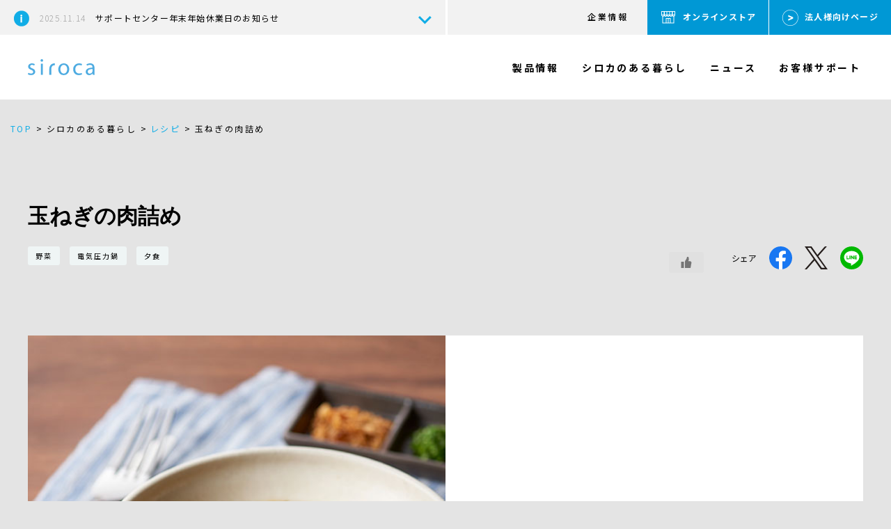

--- FILE ---
content_type: text/html; charset=UTF-8
request_url: https://www.siroca.co.jp/recipe/pressurecooker005/
body_size: 53214
content:
<!doctype html>
<html lang="ja">
<head>
<meta charset="utf-8">
<meta name="format-detection" content="telephone=no">
<meta http-equiv="X-UA-Compatible" content="IE=edge">
<meta property="og:image" content="https://www.siroca.co.jp/img/common/siroca_OGP_1200x630.jpg" />
<meta name="keywords" content="シロカ,siroca,キッチン家電,生活家電,製品" />

		<!-- All in One SEO 4.0.12 -->
		<title>玉ねぎの肉詰めのレシピ｜シロカ</title>
		<meta name="description" content="玉ねぎの肉詰めのレシピページです。シロカは、調理家電や生活家電、季節家電の企画・開発・製造・販売を行っています。やさしい家電をとおして毎日に寄り添い、喜びのひとときを増やしたいと考えています。"/>
		<link rel="canonical" href="https://www.siroca.co.jp/recipe/pressurecooker005/" />
		<meta property="og:site_name" content="シロカ株式会社 - Just another WordPress site" />
		<meta property="og:type" content="article" />
		<meta property="og:title" content="玉ねぎの肉詰めのレシピ｜シロカ" />
		<meta property="og:description" content="玉ねぎの肉詰めのレシピページです。シロカは、調理家電や生活家電、季節家電の企画・開発・製造・販売を行っています。やさしい家電をとおして毎日に寄り添い、喜びのひとときを増やしたいと考えています。" />
		<meta property="og:url" content="https://www.siroca.co.jp/recipe/pressurecooker005/" />
		<meta property="article:published_time" content="2021-01-21T08:10:56Z" />
		<meta property="article:modified_time" content="2021-03-01T06:13:38Z" />
		<meta property="twitter:card" content="summary" />
		<meta property="twitter:domain" content="www.siroca.co.jp" />
		<meta property="twitter:title" content="玉ねぎの肉詰めのレシピ｜シロカ" />
		<meta property="twitter:description" content="玉ねぎの肉詰めのレシピページです。シロカは、調理家電や生活家電、季節家電の企画・開発・製造・販売を行っています。やさしい家電をとおして毎日に寄り添い、喜びのひとときを増やしたいと考えています。" />
		<script type="application/ld+json" class="aioseo-schema">
			{"@context":"https:\/\/schema.org","@graph":[{"@type":"WebSite","@id":"https:\/\/www.siroca.co.jp\/#website","url":"https:\/\/www.siroca.co.jp\/","name":"\u30b7\u30ed\u30ab\u682a\u5f0f\u4f1a\u793e","description":"Just another WordPress site","publisher":{"@id":"https:\/\/www.siroca.co.jp\/#organization"},"potentialAction":{"@type":"SearchAction","target":"https:\/\/www.siroca.co.jp\/?s={search_term_string}","query-input":"required name=search_term_string"}},{"@type":"Organization","@id":"https:\/\/www.siroca.co.jp\/#organization","name":"\u30b7\u30ed\u30ab\u958b\u767a\u74b0\u5883","url":"https:\/\/www.siroca.co.jp\/"},{"@type":"BreadcrumbList","@id":"https:\/\/www.siroca.co.jp\/recipe\/pressurecooker005\/#breadcrumblist","itemListElement":[{"@type":"ListItem","@id":"https:\/\/www.siroca.co.jp\/#listItem","position":1,"item":{"@type":"WebPage","@id":"https:\/\/www.siroca.co.jp\/#item","name":"Home","description":"\u3084\u3055\u3057\u3044\u5bb6\u96fb\u3002 \u300c\u304a\u3044\u3057\u3044\u300d\u3084\u300c\u5fc3\u5730\u3044\u3044\u300d\u3001\u305d\u3057\u3066\u300c\u3046\u3064\u304f\u3057\u3044\u300d\u3002 \u305d\u3046\u3057\u305f\u5c0f\u3055\u306a\u5e78\u305b\u306f\u3001\u3042\u305f\u308a\u307e\u3048\u306e\u65e5\u3005\u3092\u8c4a\u304b\u306b\u5f69\u308b\u96a0\u3057\u5473\u3067\u3059\u3002 siroca \u306f\u3001\u3084\u3055\u3057\u3044\u5bb6\u96fb\u3092\u3068\u304a\u3057\u3066\u6bce\u65e5\u306b\u5bc4\u308a\u6dfb\u3044\u3001 \u559c\u3073\u306e\u3072\u3068\u3068\u304d\u3092\u5897\u3084\u3057\u305f\u3044\u3068\u8003\u3048\u3066\u3044\u307e\u3059\u3002 \u3066\u3044\u306d\u3044\u306b\u3001\u3053\u3060\u308f\u3063\u3066\u66ae\u3089\u3059\u3001\u307f\u306a\u3055\u307e\u3068\u3068\u3082\u306b\u3002","url":"https:\/\/www.siroca.co.jp\/"},"nextItem":"https:\/\/www.siroca.co.jp\/recipe\/pressurecooker005\/#listItem"},{"@type":"ListItem","@id":"https:\/\/www.siroca.co.jp\/recipe\/pressurecooker005\/#listItem","position":2,"item":{"@id":"https:\/\/www.siroca.co.jp\/recipe\/pressurecooker005\/#item","name":"\u7389\u306d\u304e\u306e\u8089\u8a70\u3081","description":"\u7389\u306d\u304e\u306e\u8089\u8a70\u3081\u306e\u30ec\u30b7\u30d4\u30da\u30fc\u30b8\u3067\u3059\u3002\u30b7\u30ed\u30ab\u306f\u3001\u8abf\u7406\u5bb6\u96fb\u3084\u751f\u6d3b\u5bb6\u96fb\u3001\u5b63\u7bc0\u5bb6\u96fb\u306e\u4f01\u753b\u30fb\u958b\u767a\u30fb\u88fd\u9020\u30fb\u8ca9\u58f2\u3092\u884c\u3063\u3066\u3044\u307e\u3059\u3002\u3084\u3055\u3057\u3044\u5bb6\u96fb\u3092\u3068\u304a\u3057\u3066\u6bce\u65e5\u306b\u5bc4\u308a\u6dfb\u3044\u3001\u559c\u3073\u306e\u3072\u3068\u3068\u304d\u3092\u5897\u3084\u3057\u305f\u3044\u3068\u8003\u3048\u3066\u3044\u307e\u3059\u3002","url":"https:\/\/www.siroca.co.jp\/recipe\/pressurecooker005\/"},"previousItem":"https:\/\/www.siroca.co.jp\/#listItem"}]},{"@type":"Person","@id":"https:\/\/www.siroca.co.jp\/author\/lermo\/#author","url":"https:\/\/www.siroca.co.jp\/author\/lermo\/","name":"Lermo \u7ba1\u7406\u8005","image":{"@type":"ImageObject","@id":"https:\/\/www.siroca.co.jp\/recipe\/pressurecooker005\/#authorImage","url":"https:\/\/secure.gravatar.com\/avatar\/95e818c9d07d6cbd6f8939d94bf5e82d?s=96&d=mm&r=g","width":96,"height":96,"caption":"Lermo \u7ba1\u7406\u8005"}}]}
		</script>
		<!-- All in One SEO -->

<link rel='stylesheet' id='wp-block-library-css'  href='https://www.siroca.co.jp/wp-includes/css/dist/block-library/style.min.css?ver=5.6' type='text/css' media='all' />
<link rel='stylesheet' id='wp-ulike-css'  href='https://www.siroca.co.jp/wp-content/plugins/wp-ulike/assets/css/wp-ulike.min.css?ver=4.4.5' type='text/css' media='all' />
<link rel='stylesheet' id='style-slick-css'  href='https://www.siroca.co.jp/wp-content/themes/siroca_corp/js/slick/slick.css?ver=5.6' type='text/css' media='all' />
<link rel='stylesheet' id='style-modaal-css'  href='https://www.siroca.co.jp/wp-content/themes/siroca_corp/js/modaal/modaal.css?ver=5.6' type='text/css' media='all' />
<link rel='stylesheet' id='style-common-layout-css'  href='https://www.siroca.co.jp/wp-content/themes/siroca_corp/css/common/layout.css?ver=5.6' type='text/css' media='all' />
<link rel='stylesheet' id='style-common-general-css'  href='https://www.siroca.co.jp/wp-content/themes/siroca_corp/css/common/general.css?ver=5.6' type='text/css' media='all' />
<link rel='stylesheet' id='style-password-protection-css'  href='https://www.siroca.co.jp/wp-content/themes/siroca_corp/css/password_protection.css?ver=5.6' type='text/css' media='all' />
<link rel='stylesheet' id='style-archive-recipe-css'  href='https://www.siroca.co.jp/wp-content/themes/siroca_corp/css/recipe.css?ver=5.6' type='text/css' media='all' />
<link rel='stylesheet' id='style-archive-recipe-wpulike-css'  href='https://www.siroca.co.jp/wp-content/themes/siroca_corp/css/wpulike.css?ver=5.6' type='text/css' media='all' />
<script type='text/javascript' src='https://www.siroca.co.jp/wp-includes/js/jquery/jquery.min.js?ver=3.5.1' id='jquery-core-js'></script>
<script type='text/javascript' src='https://www.siroca.co.jp/wp-includes/js/jquery/jquery-migrate.min.js?ver=3.3.2' id='jquery-migrate-js'></script>
<script type='text/javascript' src='https://www.siroca.co.jp/wp-content/themes/siroca_corp/js/head.js?ver=1.0.0' id='script-head-js'></script>
<link rel="https://api.w.org/" href="https://www.siroca.co.jp/wp-json/" /><link rel="EditURI" type="application/rsd+xml" title="RSD" href="https://www.siroca.co.jp/xmlrpc.php?rsd" />
<link rel="wlwmanifest" type="application/wlwmanifest+xml" href="https://www.siroca.co.jp/wp-includes/wlwmanifest.xml" /> 
<meta name="generator" content="WordPress 5.6" />
<link rel='shortlink' href='https://www.siroca.co.jp/?p=955' />
<link rel="alternate" type="application/json+oembed" href="https://www.siroca.co.jp/wp-json/oembed/1.0/embed?url=https%3A%2F%2Fwww.siroca.co.jp%2Frecipe%2Fpressurecooker005%2F" />
<link rel="alternate" type="text/xml+oembed" href="https://www.siroca.co.jp/wp-json/oembed/1.0/embed?url=https%3A%2F%2Fwww.siroca.co.jp%2Frecipe%2Fpressurecooker005%2F&#038;format=xml" />


<!-- favicon -->
	<link rel="shortcut icon" type="image/x-icon" href="/favicon.ico">
	<script type="text/javascript">
	  var _gaq = _gaq || [];
	  _gaq.push(['_setAccount', 'UA-28297873-1']);
	  _gaq.push(['_trackPageview']);

	  (function() {
	    var ga = document.createElement('script');
	    ga.type = 'text/javascript';
	    ga.async = true;
	    ga.src = ('https:' == document.location.protocol ? 'https://ssl' : 'http://www') + '.google-analytics.com/ga.js';
	    var s = document.getElementsByTagName('script')[0];
	    s.parentNode.insertBefore(ga, s);
	  })();
	</script>
	<!-- Google Tag Manager -->
<script>(function(w,d,s,l,i){w[l]=w[l]||[];w[l].push({'gtm.start':
new Date().getTime(),event:'gtm.js'});var f=d.getElementsByTagName(s)[0],
j=d.createElement(s),dl=l!='dataLayer'?'&l='+l:'';j.async=true;j.src=
'https://www.googletagmanager.com/gtm.js?id='+i+dl;f.parentNode.insertBefore(j,f);
})(window,document,'script','dataLayer','GTM-TH3N95X');</script>
<!-- End Google Tag Manager -->
	<!-- Micrisoft clarity -->
<script type="text/javascript">
    (function(c,l,a,r,i,t,y){
        c[a]=c[a]||function(){(c[a].q=c[a].q||[]).push(arguments)};
        t=l.createElement(r);t.async=1;t.src="https://www.clarity.ms/tag/"+i;
        y=l.getElementsByTagName(r)[0];y.parentNode.insertBefore(t,y);
    })(window, document, "clarity", "script", "teksoj61o6");
</script>
	<!-- End Micrisoft clarity -->
</head>
<body>
	<!-- Google Tag Manager (noscript) -->
	<noscript><iframe src="https://www.googletagmanager.com/ns.html?id=GTM-TH3N95X"
	height="0" width="0" style="display:none;visibility:hidden"></iframe></noscript>
	<!-- End Google Tag Manager (noscript) -->
<div id="container">
<header id="gHeader">
<div class="h-box_fixed">
<div class="h-box_fixed">
  <div class="h-box flexB">
    <div class="l-box">
      <ul class="link-list">
        <li class="link-list link-list-img">
          <a href="https://www.siroca.co.jp/news/251114/" >
            <span class="date">2025.11.14</span>
            サポートセンター年末年始休業日のお知らせ          </a>
        </li>
      </ul>
      <div class="before">&nbsp;</div>
    </div>
    <div class="toggBox">
      <ul class="link-list">
        <li class="link-list">
          <a href="https://www.siroca.co.jp/news/251006/" >
            <span class="date">2025.10.06</span>
            足元ファンヒーター付き 遠赤外線暖房機 にこポカ SH-FC251 発売延期のお詫び          </a>
        </li>
        <li class="link-list">
          <a href="https://www.siroca.co.jp/news/250901/" >
            <span class="date">2025.09.01</span>
            なりすましアカウントにご注意ください          </a>
        </li>
        <li class="link-list">
          <a href="https://www.siroca.co.jp/pdf/press-release/pressrelease_250527_wallfan_sf-w151.pdf" target="_blank">
            <span class="date">2025.05.27</span>
            壁掛け扇風機「壁掛けふわビューン」 SF-W151が2025年6月5日発売予定          </a>
        </li>
      </ul>
      <div class="before">&nbsp;</div>
    </div>
    <div class="r-box flex pc">
      <p class="link"><a href="/corporate/">企業情報</a></p>
      <div class="cart"><a href="https://store.siroca.jp/" target="_blank">オンラインストア</a></div>
      <div class="btn"><a href="/corporate/partner/">法人様向けページ</a></div>
    </div>
  </div>
</div>
	<div class="h-inner">
		<h1 class="logo"><a href="https://www.siroca.co.jp/"><img src="https://www.siroca.co.jp/wp-content/themes/siroca_corp/img/common/logo.svg" alt="sirocaていねいに、うつくしく、こだわって"></a></h1>
		<div class="cart"><a href="https://store.siroca.jp/" target="_blank"><img src="https://www.siroca.co.jp/wp-content/themes/siroca_corp/img/common/sp_icon-cart.png" alt="" width="20"></a></div>
		<div class="menu"><span></span><span></span><span></span></div>
		<nav id="gNavi">
			<ul>
				<li class="parent-menu"><a href="/product/">製品情報</a>
					<div class="menu-inner">
						<div class="info-box flexB">
							<div class="l-box">
								<p class="ttl">キッチン家電</p>
								<ul class="link-list flexB">
								<li><a href="/product/kamadosandenki/"><span class="img-span"><img src="https://www.siroca.co.jp/wp-content/themes/siroca_corp/img/common/f_img01.png" width="27" alt="炊飯器"></span><span class="txt-box">炊飯器</span></a></li>
								<li><a href="/product/ouchiirori/"><span class="img-span"><img src="https://www.siroca.co.jp/wp-content/themes/siroca_corp/img/common/f_img24.png" width="27" alt="卓上調理家電"></span><span class="txt-box">卓上調理家電</span></a></li>
									<li><a href="/product/#pro02"><span class="img-span"><img src="https://www.siroca.co.jp/wp-content/themes/siroca_corp/img/common/f_img02.png" width="27" alt="トースター"></span><span class="txt-box">トースター</span></a></li>
									<li><a href="/product/#pro03"><span class="img-span"><img src="https://www.siroca.co.jp/wp-content/themes/siroca_corp/img/common/f_img03.png" width="26" alt="コーヒーメーカー"></span><span class="txt-box">コーヒーメーカー</span></a></li>
									<li><a href="/product/bakery/"><span class="img-span"><img src="https://www.siroca.co.jp/wp-content/themes/siroca_corp/img/common/f_img04.png" width="28" alt="ホームベーカリー"></span><span class="txt-box">ホームベーカリー</span></a></li>
									<li><a href="/product/autoclave/"><span class="img-span"><img src="https://www.siroca.co.jp/wp-content/themes/siroca_corp/img/common/f_img05.png" width="25" alt="電気圧力鍋"></span><span class="txt-box">電気圧力鍋</span></a></li>
									<li><a href="/product/bread-mix/"><span class="img-span"><img src="https://www.siroca.co.jp/wp-content/themes/siroca_corp/img/common/f_img22.png" width="28" alt="パンミックス"></span><span class="txt-box">パンミックス</span></a></li>
									<li><a href="/product/dishwasher/"><span class="img-span"><img src="https://www.siroca.co.jp/wp-content/themes/siroca_corp/img/common/f_img06.png" width="26" alt="食器洗い乾燥機"></span><span class="txt-box">食器洗い乾燥機</span></a></li>
									<li><a href="/product/#pro17"><span class="img-span"><img src="https://www.siroca.co.jp/wp-content/themes/siroca_corp/img/common/f_img18.png" width="27" alt="オーブンレンジ/電子レンジ"></span><span class="txt-box">オーブンレンジ<br>電子レンジ</span></a></li>
									<li><a href="/product/#pro07"><span class="img-span"><img src="https://www.siroca.co.jp/wp-content/themes/siroca_corp/img/common/f_img07.png" width="31" alt="電気ケトル"></span><span class="txt-box">電気ケトル</span></a></li>
									<li><a href="/product/#pro08"><span class="img-span"><img src="https://www.siroca.co.jp/wp-content/themes/siroca_corp/img/common/f_img08.png" width="25" alt="ミキサー/ジューサー/ブレンダー"></span><span class="txt-box">ミキサー/ジューサー/<br class="pc">ブレンダー</span></a></li>
									<!--<li><a href="/product/winecellar/"><span class="img-span"><img src="https://www.siroca.co.jp/wp-content/themes/siroca_corp/img/common/f_img13.png" width="25" alt="ワインセラー"></span><span class="txt-box">ワインセラー</span></a></li>-->
								</ul>
							</div>
							<div class="r-box flex">
								<div class="sub-box">
									<p class="ttl">季節家電</p>
									<ul class="link-list flexB">
									<li><a href="/product/#pro11"><span class="img-span"><img src="https://www.siroca.co.jp/wp-content/themes/siroca_corp/img/common/f_img10.png" width="22" alt="扇風機"></span><span class="txt-box">扇風機</span></a></li>
									<li><a href="/product/#pro20"><span class="img-span"><img src="https://www.siroca.co.jp/wp-content/themes/siroca_corp/img/common/f_img23.png" width="28" alt="サーキュレーター"></span><span class="txt-box">サーキュレーター</span></a></li>
									<li><a href="/product/hot-coolfan/"><span class="img-span"><img src="https://www.siroca.co.jp/wp-content/themes/siroca_corp/img/common/f_img09.png" width="28" alt="温冷風扇"></span><span class="txt-box">温冷風扇</span></a></li>
									<li><a href="/product/portablecooler/"><span class="img-span"><img src="https://www.siroca.co.jp/wp-content/themes/siroca_corp/img/common/f_img20.png" width="27" alt="ポータブルクーラー"></span><span class="txt-box">ポータブルクーラー</span></a></li>
									<li><a href="/product/#pro21"><span class="img-span"><img src="https://www.siroca.co.jp/wp-content/themes/siroca_corp/img/common/f_img21.png" width="21" alt="除湿機"></span><span class="txt-box">除湿機</span></a></li>
									<li><a href="/product/#pro14"><span class="img-span"><img src="https://www.siroca.co.jp/wp-content/themes/siroca_corp/img/common/f_img12.png" width="27" alt="ヒーター"></span><span class="txt-box">ヒーター</span></a></li>
										<li><a href="/product/#pro13"><span class="img-span"><img src="https://www.siroca.co.jp/wp-content/themes/siroca_corp/img/common/f_img11.png" width="21" alt="加湿器"></span><span class="txt-box">加湿器</span></a></li>
										<li><a href="/product/air-purifier_sl-ci151e9/"><span class="img-span"><img src="https://www.siroca.co.jp/wp-content/themes/siroca_corp/img/common/f_img19.png" width="27" alt="空気清浄機"></span><span class="txt-box">空気清浄機</span></a></li>
									</ul>
								</div>
								<div class="sub-box">
									<p class="ttl">生活家電</p>
									<ul class="link-list flexB">
										<!--<li><a href="/product/steamiron/"><span class="img-span"><img src="https://www.siroca.co.jp/wp-content/themes/siroca_corp/img/common/f_img14.png" width="26" alt="アイロン"></span><span class="txt-box">アイロン</span></a></li>-->
										<li><a href="/product/#pro16"><span class="img-span"><img src="https://www.siroca.co.jp/wp-content/themes/siroca_corp/img/common/f_img15.png" width="25" alt="クリーナー"></span><span class="txt-box">クリーナー</span></a></li>
									</ul>
								</div>
								<div class="sub-box">
									<p class="ttl">代理店製品</p>
									<ul class="link-list flexB">
										<li><a href="https://www.boneco.jp/" target="_blank"><span class="img-span"><img src="https://www.siroca.co.jp/wp-content/themes/siroca_corp/img/common/f_img16.png" width="27" alt="BONECO"></span><span class="txt-box">BONECO</span></a></li>
										<li><a href="https://www.laurastar.jp/" target="_blank"><span class="img-span"><img src="https://www.siroca.co.jp/wp-content/themes/siroca_corp/img/common/f_img17.png" width="24" alt="LAURASTAR"></span><span class="txt-box">LAURASTAR</span></a></li>
									</ul>
								</div>
							</div>
						</div>
					</div>
				</li>
				<li class="parent-menu"><a href="/life/">シロカのある暮らし</a>
					<div class="menu-inner">
						<div class="info-box-life flexB">
									<ul class="link-list-life">
										<!--<li><a href="/photogallery/"><span class="txt-box">フォトギャラリー</span></a></li>-->
										<li><a href="/recipe/"><span class="txt-box">レシピ</span></a></li>
										<li><a href="/siroca-me/"><span class="txt-box">シロカとワタシ</span></a></li>
									</ul>
						</div>
					</div>
				</li>
				<!--<li><a href="/recipe/">レシピ</a></li>-->
				<li><a href="/news/">ニュース</a></li>
				<li class="parent-menu"><a href="https://www.siroca.co.jp/support/?utm_source=global-nav" target="_blank">お客様サポート</a>
					<div class="menu-inner">
						<div class="info-box-life flexB">
									<ul class="link-list-life">
										<li><a href="https://www.siroca.co.jp/support/?utm_source=global-nav" target="_blank"><span class="txt-box">製品に関するご質問</span></a></li>
										<li><a href="/parts-inquiry/" target="_blank"><span class="txt-box">部品・消耗品のご購入</span></a></li>
									</ul>
						</div>
					</div></li>
			</ul>
		</nav>
	</div>
</div>
</header>

<div class="menu_bg"></div>
<style>
	.menu_bg {
		display:none;
		width: 100%;
		height: 100%;
		position:fixed;
		top: 0;
		left: 0;
		background-color: rgba(255,255,255,0);
		z-index: 800;
		opacity: 0;
		transition: .3s;
	}
	.menu_bg_on {
		opacity: 1;
	}
</style>



<div class="menu-box">
	<p class="tit"><a href="/product/">製品情報</a></p>
	<ul class="sp-navi">
		<li><a href="#">キッチン家電</a>
			<div class="js-box">
				<ul class="info-navi">
				<li><a href="/product/kamadosandenki/"><span class="img-span"><img src="https://www.siroca.co.jp/wp-content/themes/siroca_corp/img/common/f_img01.png" alt="炊飯器"></span><span class="txt-span">炊飯器</span></a></li>
				<li><a href="/product/ouchiirori/"><span class="img-span"><img src="https://www.siroca.co.jp/wp-content/themes/siroca_corp/img/common/f_img24.png" alt="卓上調理家電"></span><span class="txt-span">卓上調理家電</span></a></li>
					<li><a href="/product/#pro02"><span class="img-span"><img src="https://www.siroca.co.jp/wp-content/themes/siroca_corp/img/common/f_img02.png" alt="トースター"></span><span class="txt-span">トースター</span></a></li>
					<li><a href="/product/#pro03"><span class="img-span"><img src="https://www.siroca.co.jp/wp-content/themes/siroca_corp/img/common/f_img03.png" alt="コーヒーメーカー"></span><span class="txt-span">コーヒーメーカー</span></a></li>
					<li><a href="/product/bakery/"><span class="img-span"><img src="https://www.siroca.co.jp/wp-content/themes/siroca_corp/img/common/f_img04.png" alt="ホームベーカリー"></span><span class="txt-span">ホームベーカリー</span></a></li>
					<li><a href="/product/bread-mix/"><span class="img-span"><img src="https://www.siroca.co.jp/wp-content/themes/siroca_corp/img/common/f_img22.png" alt="パンミックス"></span><span class="txt-span">パンミックス</span></a></li>
					<li><a href="/product/autoclave/"><span class="img-span"><img src="https://www.siroca.co.jp/wp-content/themes/siroca_corp/img/common/f_img05.png" alt="電気圧力鍋"></span><span class="txt-span">電気圧力鍋</span></a></li>
					<li><a href="/product/dishwasher/"><span class="img-span"><img src="https://www.siroca.co.jp/wp-content/themes/siroca_corp/img/common/f_img06.png" alt="食器洗い乾燥機"></span><span class="txt-span">食器洗い乾燥機</span></a></li>
					<li><a href="/product/#pro17"><span class="img-span"><img src="https://www.siroca.co.jp/wp-content/themes/siroca_corp/img/common/f_img18.png" alt="オーブンレンジ/電子レンジ"></span><span class="txt-span">オーブンレンジ<br>電子レンジ</span></a></li>
					<li><a href="/product/#pro07"><span class="img-span"><img src="https://www.siroca.co.jp/wp-content/themes/siroca_corp/img/common/f_img07.png" alt="電気ケトル"></span><span class="txt-span">電気ケトル</span></a></li>
					<li><a href="/product/#pro08"><span class="img-span"><img src="https://www.siroca.co.jp/wp-content/themes/siroca_corp/img/common/f_img08.png" alt="ミキサー/ジューサー/ブレンダー"></span><span class="txt-span">ミキサー/ジューサー/<br class="pc">ブレンダー</span></a></li>
					<!--<li><a href="/product/winecellar/"><span class="img-span"><img src="https://www.siroca.co.jp/wp-content/themes/siroca_corp/img/common/f_img13.png" alt="ワインセラー"></span><span class="txt-span">ワインセラー</span></a></li>-->
				</ul>
			</div>
		</li>
		<li><a href="#">季節家電</a>
			<div class="js-box">
				<ul class="info-navi">
				<li><a href="/product/#pro11"><span class="img-span"><img src="https://www.siroca.co.jp/wp-content/themes/siroca_corp/img/common/f_img10.png" alt="扇風機"></span><span class="txt-span">扇風機</span></a></li>
				<li><a href="/product/#pro20"><span class="img-span"><img src="https://www.siroca.co.jp/wp-content/themes/siroca_corp/img/common/f_img23.png" alt="サーキュレーター"></span><span class="txt-span">サーキュレーター</span></a></li>
				<li><a href="/product/hot-coolfan/"><span class="img-span"><img src="https://www.siroca.co.jp/wp-content/themes/siroca_corp/img/common/f_img09.png" alt="温冷風扇"></span><span class="txt-span">温冷風扇</span></a></li>
				<li><a href="/product/portablecooler/"><span class="img-span"><img src="https://www.siroca.co.jp/wp-content/themes/siroca_corp/img/common/f_img20.png" alt="ポータブルクーラー"></span><span class="txt-span">ポータブルクーラー</span></a></li>
				<li><a href="/product/#pro21"><span class="img-span"><img src="https://www.siroca.co.jp/wp-content/themes/siroca_corp/img/common/f_img21.png" alt="除湿機"></span><span class="txt-span">除湿機</span></a></li>
				<li><a href="/product/#pro14"><span class="img-span"><img src="https://www.siroca.co.jp/wp-content/themes/siroca_corp/img/common/f_img12.png" alt="ヒーター"></span><span class="txt-span">ヒーター</span></a></li>
					<li><a href="/product/#pro13"><span class="img-span"><img src="https://www.siroca.co.jp/wp-content/themes/siroca_corp/img/common/f_img11.png" alt="加湿器"></span><span class="txt-span">加湿器</span></a></li>
					<li><a href="/product/air-purifier_sl-ci151e9/"><span class="img-span"><img src="https://www.siroca.co.jp/wp-content/themes/siroca_corp/img/common/f_img19.png" alt="空気清浄機"></span><span class="txt-span">空気清浄機</span></a></li>
				</ul>
			</div>
		</li>
		<li><a href="#">生活家電</a>
			<div class="js-box">
				<ul class="info-navi">
					<!--<li><a href="/product/steamiron/"><span class="img-span"><img src="https://www.siroca.co.jp/wp-content/themes/siroca_corp/img/common/f_img14.png" alt="アイロン"></span><span class="txt-span">アイロン</span></a></li>-->
					<li><a href="/product/#pro16"><span class="img-span"><img src="https://www.siroca.co.jp/wp-content/themes/siroca_corp/img/common/f_img15.png" alt="クリーナー"></span><span class="txt-span">クリーナー</span></a></li>
				</ul>
			</div>
		</li>
		<li class="li01"><a href="#">代理店製品</a>
			<div class="js-box">
				<ul class="info-navi">
					<li><a href="https://www.boneco.jp/" target="_blank"><span class="img-span"><img src="https://www.siroca.co.jp/wp-content/themes/siroca_corp/img/common/f_img16.png" alt="BONECO"></span><span class="txt-span">BONECO</span></a></li>
					<li><a href="https://www.laurastar.jp/" target="_blank"><span class="img-span"><img src="https://www.siroca.co.jp/wp-content/themes/siroca_corp/img/common/f_img17.png" alt="LAURASTAR"></span><span class="txt-span">LAURASTAR</span></a></li>
				</ul>
			</div>
		</li>
	</ul>
	<ul class="sp-navi sp-navi01">

		<li class="li01"><a href="/life/">シロカのある暮らし</a>
			<div class="js-box">
				<ul class="link-list">
					<li><a href="/life/">シロカのある暮らしトップ</a></li>
					<!--<li><a href="/photogallery/">フォトギャラリー</a></li>-->
					<li><a href="/siroca-me/">シロカとワタシ</a></li>
					<li><a href="/recipe/">レシピ</a></li>
					<!--<li><a href="#">コラボレーション事例</a></li>-->
				</ul>
				<ul class="sns-list">
					<li><a href="https://www.facebook.com/siroca.jp" target="_blank"><img src="https://www.siroca.co.jp/wp-content/themes/siroca_corp/img/common/icon09.png" width="27" alt="faceBook"></a></li>
					<li><a href="https://www.instagram.com/siroca.jp/" target="_blank"><img src="https://www.siroca.co.jp/wp-content/themes/siroca_corp/img/common/icon10.png" width="28" alt="ins"></a></li>
				</ul>
			</div>
		</li>
		<!--<li class="li01"><a href="/recipe/">レシピ</a>
			<div class="js-box">
				<ul class="link-list">
					<li><a href="/recipe/">レシピ一覧</a></li>
				</ul>
			</div>
		</li>-->
		<li class="li01"><a href="/news/">ニュース</a>
			<div class="js-box">
				<ul class="link-list">
					<li><a href="/news/">ニュース一覧</a></li>
				</ul>
			</div>
		</li>
		<li class="li01"><a href="https://www.siroca.co.jp/support/?utm_source=global-nav">お客様サポート</a>
			<div class="js-box">
				<ul class="link-list">
					<li><a href="https://www.siroca.co.jp/support/?utm_source=global-nav" target="_blank">製品に関するご質問</a></li>
					<li class="li-style01"><a href="/parts-inquiry/">部品・消耗品のご購入</a></li>
					<li><a href="/privacy/">プライバシーポリシー</a></li>
					<li><a href="/terms/">利用規約</a></li>
				</ul>
				<!--<p class="ttl">会員向けページ</p>
				<ul class="link-list">
					<li><a href="#">シロカクラブ</a></li>
				</ul>-->
			</div>
		</li>
		<li class="li01"><a href="/corporate/">企業情報</a>
			<div class="js-box">
				<ul class="link-list">
					<li><a href="/corporate/">企業情報トップ</a></li>
					<li><a href="/corporate/outline/">会社概要</a></li>
					<li><a href="/corporate/partner/">法人様向けページ</a></li>
					<!--<li><a href="/corporate/media/">メディア掲載情報</a></li>-->
					<li><a href="/corporate/recruit/">採用情報</a></li>
					<li><a href="https://www.siroca.co.jp/business/">法人様お問合せ</a></li>
					<li><a href="https://www.siroca.co.jp/pressroom/">メディアの方お問合せ</a></li>
					<!--<li><a href="#">English website</a></li>-->
				</ul>
			</div>
		</li>
	</ul>
	<div class="com-btn"><a href="/corporate/partner/">法人様向けページ</a></div>
	</div>

  <ul id="pagePath">
    <li><a href="https://www.siroca.co.jp/">TOP</a>&gt;</li>
    <li>シロカのある暮らし &gt;</li>
    <li><a href="https://www.siroca.co.jp/recipe">レシピ</a>&gt;</li>
    <li>玉ねぎの肉詰め</li>
  </ul>
	<div id="main">
    <section class="recipe-detail">
      <div class="head-wrap one-column">
        <div class="head">
          <h3>玉ねぎの肉詰め</h3>
          <ul class="txt-list">
            <li>野菜</li>
            <li>電気圧力鍋</li>
            <li>夕食</li>
          </ul>
          <div class="sns">
            <!--<div class="link"><a href="#">役に立った</a></div>-->
            <div class="link">		<div class="wpulike wpulike-default " ><div class="wp_ulike_general_class wp_ulike_is_not_liked"><button type="button"
					aria-label="いいねボタン"
					data-ulike-id="955"
					data-ulike-nonce="c2cf427f82"
					data-ulike-type="post"
					data-ulike-template="wpulike-default"
					data-ulike-display-likers="0"
					data-ulike-likers-style="popover"
					class="wp_ulike_btn wp_ulike_put_image wp_post_btn_955"></button><span class="count-box">+1</span>			</div></div>
	</div>
            <dl>
              <dt>シェア</dt>
              <dd>
                <ul>
                  <li>
                    <a href="//www.facebook.com/sharer.php?src=bm&u=https%3A%2F%2Fwww.siroca.co.jp%2Frecipe%2Fpressurecooker005%2F&t=%E7%8E%89%E3%81%AD%E3%81%8E%E3%81%AE%E8%82%89%E8%A9%B0%E3%82%81｜シロカ株式会社"
                      onclick="javascript:window.open(this.href, '', 'menubar=no,toolbar=no,resiz    able=yes,scrollbars=yes,height=300,width=600');return false;">
                      <img src="https://www.siroca.co.jp/wp-content/themes/siroca_corp/img/magazine/recipe/icon_04.svg" alt="玉ねぎの肉詰め">
                    </a>
                  </li>
                  <li>
                    <a href="//twitter.com/intent/tweet?url=https%3A%2F%2Fwww.siroca.co.jp%2Frecipe%2Fpressurecooker005%2F&text=%E7%8E%89%E3%81%AD%E3%81%8E%E3%81%AE%E8%82%89%E8%A9%B0%E3%82%81｜シロカ株式会社&tw_p=tweetbutton"
                      onclick="javascript:window.open(this.href, '', 'menubar=no,toolbar=no,resizable=yes,scrollbars=yes,height=300,width=600');return false;">
                      <img src="https://www.siroca.co.jp/wp-content/themes/siroca_corp/img/magazine/recipe/icon_05.svg" alt="玉ねぎの肉詰め">
                    </a>
                  </li>
                  <li>
                    <a href="//social-plugins.line.me/lineit/share?url=https%3A%2F%2Fwww.siroca.co.jp%2Frecipe%2Fpressurecooker005%2F" onclick="javascript:window.open(this.href, '', 'menubar=no,toolbar=no,resizable=yes,scrollbars=yes,height=600,width=500');return false;">
                      <img src="https://www.siroca.co.jp/wp-content/themes/siroca_corp/img/magazine/recipe/icon_06.svg" alt="玉ねぎの肉詰め">
                    </a>
                  </li>
                </ul>
              </dd>
            </dl>
          </div>
        </div>
      </div>
      <div class="detail-wrap">
        <div class="detail">
          <div class="info-sp">
            <!--<div class="description">
              <p></p>
            </div>-->
            <dl class="product-sp">
              <dt><span class="bg">この製品でつくりました</span></dt>
              <dd>
                <div class="product-photo">
                <img src="https://www.siroca.co.jp/wp-content/uploads/2021/02/電気圧力鍋4D151_recipe_696x696.png" alt="電気圧力鍋">
              </div>
              <p class="name">電気圧力鍋
SP-4D151</p>
              <p class="link"><a href="http://www.siroca.co.jp/product/autoclave/">製品情報</a></p>
              </dd>
            </dl>
          </div>
          <div class="photo-box01 flex">
            <div class="photo" style="background-image:url(https://www.siroca.co.jp/wp-content/uploads/2021/01/pressurecooker05.jpg);">
              <img src="https://www.siroca.co.jp/wp-content/uploads/2021/01/pressurecooker05.jpg" alt="玉ねぎの肉詰め">
            </div>
            <div class="info">
              <div class="description">
                <p></p>
              </div>
              <dl class="product">
                <dt><span class="bg">この製品でつくりました</span></dt>
                <dd>
                  <div class="product-photo">
                    <img src="https://www.siroca.co.jp/wp-content/uploads/2021/02/電気圧力鍋4D151_recipe_696x696.png" alt="電気圧力鍋">
                  </div>
                  <p class="name">電気圧力鍋<br />
SP-4D151</p>
                  <p class="link" style="margin: 10px 0;"><a href="https://www.siroca.co.jp/product/autoclave/">製品情報</a></p>
                </dd>
              </dl>
            </div>
          </div>
          <div class="material">
            <h4>材料・調味料</h4>
            <ul>
              <li>
                <span class="left">玉ねぎ	</span>
                <span class="right">4個</span>
              </li>
              <li>
                <span class="left">木綿豆腐	</span>
                <span class="right">150g</span>
              </li>
              <li>
                <span class="left">(A)豚ひき肉	</span>
                <span class="right">100g</span>
              </li>
              <li>
                <span class="left">(A)鶏ひき肉	</span>
                <span class="right">100g</span>
              </li>
              <li>
                <span class="left">(A)塩	</span>
                <span class="right">小さじ1/2</span>
              </li>
              <li>
                <span class="left">(A)こしょう	</span>
                <span class="right">少々</span>
              </li>
              <li>
                <span class="left">(A)パン粉	</span>
                <span class="right">大さじ2</span>
              </li>
              <li>
                <span class="left">(A)牛乳	</span>
                <span class="right">大さじ1・1/2</span>
              </li>
              <li>
                <span class="left">にんじん	</span>
                <span class="right">1/2本</span>
              </li>
              <li>
                <span class="left">マッシュルーム	</span>
                <span class="right">8個</span>
              </li>
              <li>
                <span class="left">水	</span>
                <span class="right">300ml</span>
              </li>
              <li>
                <span class="left">顆粒コンソメ	</span>
                <span class="right">大さじ1</span>
              </li>
              <li>
                <span class="left">塩・粗びき黒こしょう	</span>
                <span class="right">各適量</span>
              </li>
              <li>
                <span class="left">無調整豆乳	</span>
                <span class="right">200ml</span>
              </li>
              <li>
                <span class="left">白みそ	</span>
                <span class="right">大さじ2</span>
              </li>
            </ul>
          </div>
          <div class="how_to">
            <h4>作り方</h4>
            <ol>
              <li><span class="num">1</span>玉ねぎはスプーンなどを使い、外側3枚程度を残して中をくり抜く。くり抜いた中身は粗みじん切りにする。</li>
              <li><span class="num">2</span>木綿豆腐はしっかり水気を切る。</li>
              <li><span class="num">3</span>Aと2．・粗みじん切りにした玉ねぎ80gを混ぜ合わせる。</li>
              <li><span class="num">4</span>中をくり抜いた玉ねぎの中に3．を詰める。</li>
              <li><span class="num">5</span>にんじんは一口大の乱切りにする。</li>
              <li><span class="num">6</span>内なべに粗みじん切りにした玉ねぎの残り→4．→5．→マッシュルーム→水→顆粒コンソメの順に入れて本体にセットし、ふたを閉める。<br>圧力調理ボタンを押して加圧時間を00：05に設定し、スタートボタンを押す。</li>
              <li><span class="num">7</span>加圧が終わり、圧力表示ピンが下がったら、ふたを開けて塩・粗びき黒こしょうで味を調え、豆乳と白みそを混ぜ合わせたら出来上がり。</li>
            </ol>
          </div>
          <div class="point">
            <h4>ポイント</h4>
            <ul>
              <li>4人分</li>
              <li>加圧時間：5分</li>
            </ul>
          </div>
        </div>
      </div>
    </section>
	</div>
<section class="support-sec">
	<div class="content">
		<h2 class="head-line03">お客様サポート</h2>
		<ul class="com-support">
           <!-- <li><a href="https://www.siroca.co.jp/support/?utm_source=page-footer" target="_blank">
				<span class="title-span">製品に関するご質問<br>
					<span class="text-span">「お客様サポート」からよくあるご質問を検索できます</span>
				</span>
				<span class="img-span"><img src="/img/common/icon08.png" width="25" alt="製品に関するご質問"></span></a></li>-->
            <li><a href="/parts-inquiry/" target="_blank">
				<span class="title-span">部品・消耗品のご購入<br>
					<span class="text-span">製品ごとの部品一覧よりご購入ページにアクセスしてください</span>
				</span>
				<span class="img-span"><img src="/img/common/icon19.png" width="26" alt="部品消耗品のご購入"></span></a></li>
        </ul>
	</div>
</section>
<footer id="gFooter">
	<div class="content">
		<p class="title">製品情報</p>
		<div class="f-box flexB">
			<div class="l-box">
				<p class="ttl">キッチン家電</p>
				<ul class="link-list flexB">
				<li><a href="/product/kamadosandenki/"><span class="img-span"><img src="https://www.siroca.co.jp/wp-content/themes/siroca_corp/img/common/f_img01.png" width="27" alt="炊飯器"></span><span class="txt-box">炊飯器</span></a></li>
				<li><a href="/product/ouchiirori/"><span class="img-span"><img src="https://www.siroca.co.jp/wp-content/themes/siroca_corp/img/common/f_img24.png" width="27" alt="卓上調理家電"></span><span class="txt-box">卓上調理家電</span></a></li>
					<li><a href="/product/#pro02"><span class="img-span"><img src="https://www.siroca.co.jp/wp-content/themes/siroca_corp/img/common/f_img02.png" width="27" alt="トースター"></span><span class="txt-box">トースター</span></a></li>
					<li><a href="/product/#pro03"><span class="img-span"><img src="https://www.siroca.co.jp/wp-content/themes/siroca_corp/img/common/f_img03.png" width="26" alt="コーヒーメーカー"></span><span class="txt-box">コーヒーメーカー</span></a></li>
					<li><a href="/product/bakery/"><span class="img-span"><img src="https://www.siroca.co.jp/wp-content/themes/siroca_corp/img/common/f_img04.png" width="28" alt="ホームベーカリー"></span><span class="txt-box">ホームベーカリー</span></a></li>
					<li><a href="/product/autoclave/"><span class="img-span"><img src="https://www.siroca.co.jp/wp-content/themes/siroca_corp/img/common/f_img05.png" width="25" alt="電気圧力鍋"></span><span class="txt-box">電気圧力鍋</span></a></li>
					<li><a href="/product/bread-mix/"><span class="img-span"><img src="https://www.siroca.co.jp/wp-content/themes/siroca_corp/img/common/f_img22.png" width="25" alt="パンミックス"></span><span class="txt-box">パンミックス</span></a></li>
					<li><a href="/product/dishwasher/"><span class="img-span"><img src="https://www.siroca.co.jp/wp-content/themes/siroca_corp/img/common/f_img06.png" width="26" alt="食器洗い乾燥機"></span><span class="txt-box">食器洗い乾燥機</span></a></li>
					<li><a href="/product/#pro17"><span class="img-span"><img src="https://www.siroca.co.jp/wp-content/themes/siroca_corp/img/common/f_img18.png" width="27" alt="オーブンレンジ/電子レンジ"></span><span class="txt-box">オーブンレンジ<br>電子レンジ</span></a></li>
					<li><a href="/product/#pro07"><span class="img-span"><img src="https://www.siroca.co.jp/wp-content/themes/siroca_corp/img/common/f_img07.png" width="31" alt="電気ケトル"></span><span class="txt-box">電気ケトル</span></a></li>
					<li><a href="/product/#pro08"><span class="img-span"><img src="https://www.siroca.co.jp/wp-content/themes/siroca_corp/img/common/f_img08.png" width="25" alt="ミキサー/ジューサー/ブレンダー"></span><span class="txt-box">ミキサー/ジューサー/<br class="pc">ブレンダー</span></a></li>
					<!--<li><a href="/product/winecellar/"><span class="img-span"><img src="https://www.siroca.co.jp/wp-content/themes/siroca_corp/img/common/f_img13.png" width="25" alt="ワインセラー"></span><span class="txt-box">ワインセラー</span></a></li>-->
				</ul>
			</div>
			<div class="r-box flex">
				<div class="sub-box">
					<p class="ttl">季節家電</p>
					<ul class="link-list flexB">
					<li><a href="/product/#pro11"><span class="img-span"><img src="https://www.siroca.co.jp/wp-content/themes/siroca_corp/img/common/f_img10.png" width="22" alt="扇風機"></span><span class="txt-box">扇風機</span></a></li>
					<li><a href="/product/#pro20"><span class="img-span"><img src="https://www.siroca.co.jp/wp-content/themes/siroca_corp/img/common/f_img23.png" width="28" alt="サーキュレーター"></span><span class="txt-box">サーキュレーター</span></a></li>
					<li><a href="/product/hot-coolfan/"><span class="img-span"><img src="https://www.siroca.co.jp/wp-content/themes/siroca_corp/img/common/f_img09.png" width="28" alt="温冷風扇"></span><span class="txt-box">温冷風扇</span></a></li>
					<li><a href="/product/portablecooler/"><span class="img-span"><img src="https://www.siroca.co.jp/wp-content/themes/siroca_corp/img/common/f_img20.png" width="27" alt="ポータブルクーラー"></span><span class="txt-box">ポータブルクーラー</span></a></li>
						<li><a href="/product/#pro21"><span class="img-span"><img src="https://www.siroca.co.jp/wp-content/themes/siroca_corp/img/common/f_img21.png" width="21" alt="除湿機"></span><span class="txt-box">除湿機</span></a></li>
					<li><a href="/product/#pro14"><span class="img-span"><img src="https://www.siroca.co.jp/wp-content/themes/siroca_corp/img/common/f_img12.png" width="27" alt="ヒーター"></span><span class="txt-box">ヒーター</span></a></li>
						<li><a href="/product/#pro13"><span class="img-span"><img src="https://www.siroca.co.jp/wp-content/themes/siroca_corp/img/common/f_img11.png" width="21" alt="加湿器"></span><span class="txt-box">加湿器</span></a></li>
						<li><a href="/product/air-purifier_sl-ci151e9/"><span class="img-span"><img src="https://www.siroca.co.jp/wp-content/themes/siroca_corp/img/common/f_img19.png" width="27" alt="空気清浄機"></span><span class="txt-box">空気清浄機</span></a></li>
					</ul>
				</div>
				<div class="sub-box">
					<p class="ttl">生活家電</p>
					<ul class="link-list flexB">
						<!--<li><a href="/product/steamiron/"><span class="img-span"><img src="https://www.siroca.co.jp/wp-content/themes/siroca_corp/img/common/f_img14.png" width="26" alt="アイロン"></span><span class="txt-box">アイロン</span></a></li>-->
						<li><a href="/product/#pro16"><span class="img-span"><img src="https://www.siroca.co.jp/wp-content/themes/siroca_corp/img/common/f_img15.png" width="25" alt="クリーナー"></span><span class="txt-box">クリーナー</span></a></li>
					</ul>
				</div>
				<div class="sub-box">
					<p class="ttl">代理店製品</p>
					<ul class="link-list flexB">
						<li><a href="https://www.boneco.jp/" target="_blank"><span class="img-span"><img src="https://www.siroca.co.jp/wp-content/themes/siroca_corp/img/common/f_img16.png" width="27" alt="BONECO"></span><span class="txt-box">BONECO</span></a></li>
						<li><a href="https://www.laurastar.jp/" target="_blank"><span class="img-span"><img src="https://www.siroca.co.jp/wp-content/themes/siroca_corp/img/common/f_img17.png" width="24" alt="LAURASTAR"></span><span class="txt-box">LAURASTAR</span></a></li>
					</ul>
				</div>
			</div>
		</div>



		<div class="f-inner flexB">
			<div class="l-box flex">
				<div class="info-box">
					<p class="en-tit"><a href="/life/">シロカのある暮らし</a></p>
					<ul class="f-navi">
						<!--<li><a href="/photogallery/">フォトギャラリー</a></li>-->
						<li><a href="/siroca-me/">シロカとワタシ</a></li>
						<li><a href="/recipe/">レシピ</a></li>
						<!--<li><a href="#">コラボレーション事例</a></li>-->
					</ul>
					<ul class="sns-list">
						<li><a href="https://ja-jp.facebook.com/siroca.jp" target="_blank"><img src="https://www.siroca.co.jp/wp-content/themes/siroca_corp/img/common/icon09.png" width="27" alt="faceBook"></a></li>
						<li><a href="https://www.instagram.com/siroca.jp/" target="_blank"><img src="https://www.siroca.co.jp/wp-content/themes/siroca_corp/img/common/icon10.png" width="28" alt="ins"></a></li>
						<li><a href="https://x.com/siroca_jp/" target="_blank"><img src="https://www.siroca.co.jp/wp-content/themes/siroca_corp/img/common/icon23.png" width="28" alt="X"></a></li>
						<li><a href="https://note.com/siroca_inc/" target="_blank"><img src="https://www.siroca.co.jp/wp-content/themes/siroca_corp/img/common/icon24.png" width="28" alt="note"></a></li>
					</ul>
				</div>
				<div class="info-box">
					<p class="en-tit">ご購入</p>
					<ul class="f-navi">
						<li><a href="https://store.siroca.jp/" target="_blank">シロカオンラインストア 本店</a></li>
						<li><a href="https://www.amazon.co.jp/stores/siroca/page/EA005487-7671-4AD3-949C-670E10377526?ref_=ast_bln" target="_blank">シロカオンラインストア アマゾン店</a></li>
						<li class="li01"><a href="https://www.rakuten.ne.jp/gold/siroca/" target="_blank">シロカオンラインストア 楽天市場店</a></li>
					</ul>
					<p class="en-tit"><a href="https://store.siroca.jp/pages/siroca_club" target="_blank">シロカクラブ</a></p>
				</div>
				<div class="info-box">
					<p class="en-tit">お客様サポート</p>
					<ul class="f-navi">
						<li><a href="https://www.siroca.co.jp/support/?utm_source=global-footer" target="_blank">製品に関するご質問</a></li>
						<li class="li01"><a href="/parts-inquiry/" target="_blank">部品・消耗品のご購入</a></li>
						<li><a href="/privacy/">プライバシーポリシー</a></li>
						<li class="li01"><a href="/terms/">利用規約</a></li>
					</ul>
					<!--<p class="en-tit">会員向けページ</p>
					<ul class="f-navi">
						<li><a href="#">シロカクラブ</a></li>
					</ul>-->
					<p class="en-tit">ニュース</p>
					<ul class="f-navi">
						<li><a href="/news/">ニュース一覧</a></li>
					</ul>
				</div>
				<div class="info-box">
					<p class="en-tit"><a href="/corporate/">企業情報</a></p>
					<ul class="f-navi">
						<li><a href="/corporate/outline/">会社概要</a></li>
						<li><a href="/corporate/partner/">法人様向けページ</a></li>
						<!--<li><a href="/corporate/media/">メディア掲載情報</a></li>-->
						<li><a href="/corporate/recruit/">採用情報</a></li>
						<li><a href="/business/">法人・販売店様お問合せ</a></li>
						<!--<li><a href="https://docs.google.com/forms/d/e/1FAIpQLSfzY0UrSpxi3wyQD351TwfNka5iC6CGxflQMvdXkhdG8Ahktw/viewform?usp=sf_link" target="_blank">法人・販売店様お問合せ</a></li>-->
						<li><a href="/pressroom/">メディア関係者様お問合せ</a></li>
						<!--<li><a href="https://docs.google.com/forms/d/e/1FAIpQLSfzY0UrSpxi3wyQD351TwfNka5iC6CGxflQMvdXkhdG8Ahktw/viewform?usp=sf_link" target="_blank">メディア関係者様お問合せ</a></li>-->
					</ul>
				</div>
			</div>
			<div class="r-box">
				<div class="f-logo clearfix"><a href="https://www.siroca.co.jp/"><img src="https://www.siroca.co.jp/wp-content/themes/siroca_corp/img/common/logo.svg" alt="sirocaていねいに、うつくしく、こだわって"></a></div>
				<p class="copyright">Copyright&copy; 2021- Siroca Inc. All Right Reserved.</p>
				<div class="country_select">
					<p class="country_select-text">Launguage</p>
					<!-- <label class="country_select-click">Japanese</label> -->
					<!--<div class="select-wrap">
						<select class="country_select-click">
							<option value="">Japanese</option>
							<option value="/en/">English</option>
							<option value="/zh-cn/">Chinese (Simplified)</option>
							<option value="/zh-tw/">Chinese (Traditional)</option>
						</select>
					</div>-->
					<ul class="country_select-link">
						<li><a href="/en/" target="_blank">English</a></li>
						<li><a href="/zh-cn/" target="_blank">Chinese (Simplified)</a></li>
						<li><a href="/zh-tw/" target="_blank">Chinese (Traditional)</a></li>
					</ul>
				</div>
			</div>
		</div>
	</div>
</footer>

</div>
<div id="aioseo-admin"></div><script type='text/javascript' id='wp_ulike-js-extra'>
/* <![CDATA[ */
var wp_ulike_params = {"ajax_url":"https:\/\/www.siroca.co.jp\/wp-admin\/admin-ajax.php","notifications":"1"};
/* ]]> */
</script>
<script type='text/javascript' src='https://www.siroca.co.jp/wp-content/plugins/wp-ulike/assets/js/wp-ulike.min.js?ver=4.4.5' id='wp_ulike-js'></script>
<script type='text/javascript' src='https://www.siroca.co.jp/wp-content/themes/siroca_corp/js/jquery.matchHeight.js?ver=1.0.0' id='script-jquery-matchHeight-js'></script>
<script type='text/javascript' src='https://www.siroca.co.jp/wp-content/themes/siroca_corp/js/slick/slick.js?ver=1.0.0' id='script-slick-js'></script>
<script type='text/javascript' src='https://www.siroca.co.jp/wp-content/themes/siroca_corp/js/modaal/modaal.js?ver=1.0.0' id='script-modaal-js'></script>
<script type='text/javascript' src='https://www.siroca.co.jp/wp-content/themes/siroca_corp/js/jquery.dotdotdot.js?ver=1.0.0' id='script-jquery-dot-js'></script>
<script type='text/javascript' src='https://www.siroca.co.jp/wp-content/themes/siroca_corp/js/ofi.min.js?ver=1.0.0' id='script-ofi-js'></script>
<script type='text/javascript' src='https://www.siroca.co.jp/wp-content/themes/siroca_corp/js/common.js?ver=1.0.3' id='script-common-js'></script>
<script type='text/javascript' src='https://www.siroca.co.jp/wp-content/themes/siroca_corp/js/recipe_detail_script.js?ver=1.0.0' id='script-recipe-js'></script>
<script type='text/javascript' src='https://www.siroca.co.jp/wp-includes/js/wp-embed.min.js?ver=5.6' id='wp-embed-js'></script>
<!-- Start of HubSpot Embed Code -->
<script type="text/javascript" id="hs-script-loader" async defer src="//js.hs-scripts.com/21540403.js"></script>
<!-- End of HubSpot Embed Code -->
</body>
</html>


--- FILE ---
content_type: text/css
request_url: https://www.siroca.co.jp/wp-content/themes/siroca_corp/css/common/layout.css?ver=5.6
body_size: 26639
content:
@charset "utf-8";
@import url('https://fonts.googleapis.com/css2?family=Noto+Sans+JP:wght@300;400;500;700&display=swap');
@import url('https://fonts.googleapis.com/css2?family=Montserrat:ital,wght@0,300;0,400;0,600;0,700;1,500&display=swap');
@import url('https://fonts.googleapis.com/css2?family=Noto+Serif+JP:wght@400;500;600;700&display=swap');
/*------------------------------------------------------------
	デフォルトスタイル
------------------------------------------------------------*/
html, body, div, span, applet, object, iframe, h1, h2, h3, h4, h5, h6, p, blockquote, pre, a, abbr, acronym, address, big, cite, code, del, dfn, em, font, img, ins, kbd, q, s, samp, small, strike, strong, sub, sup, tt, var, b, u, i, center, dl, dt, dd, ol, ul, li, fieldset, form, label, legend, table, caption, tbody, tfoot, thead, tr, th, td {
	margin: 0;
	padding: 0;
	background: transparent;
	border: 0;
	outline: 0;
	font-size: 1em;
}
html {
	font-size: 62.5%;
}
body, table, input, textarea, select, option {
	font-family: 'Noto Sans JP', sans-serif;
}
article, aside, canvas, details, figcaption, figure, footer, header, hgroup, menu, nav, section, summary {
	display: block;
}
ol, ul {
	list-style: none;
}
blockquote, q {
	quotes: none;
}
:focus {
	outline: 0;
}
ins {
	text-decoration: none;
}
del {
	text-decoration: line-through;
}
img {
	vertical-align: top;
	max-width: 100%;
    height: auto;
}
a,
a:link {
	color: #000;
	text-decoration: none;
    transition: .3s;
	-webkit-transition: .3s;
}
a:visited {
	color: #000;
}
a:hover {
	color: #000;
}
a:active {
	color: #000;
}
/*------------------------------------------------------------
	レイアウト
------------------------------------------------------------*/
body {
	color: #000;
	font-weight: 400;
	font-size: 1.6rem;
	line-height: 1.5;
	text-size-adjust: none;
	-webkit-text-size-adjust: none;
	background-color: #e4e4e4;
}
body.fixed {
	position: fixed;
	width: 100%;
	height: 100%;
}
#container {
	text-align: left;
	overflow: hidden;
	padding-top: 143px;
}
#main {
}
a[href^="tel:"] {
	cursor: default;
	pointer-events: none;
}

.txtblock {
	display:inline-block;
}

@media all and (min-width: 897px) {
	.sp {
		display: none !important;
	}
	.menu-box {
		display: none !important;
	}
}
@media all and (max-width: 896px) {
	body {
		min-width: inherit;
		font-size: 1rem;
	}
	a:hover,
	a:hover img {
		opacity: 1 !important;
	}
	.pc {
		display: none !important;
	}
	a[href^="tel:"] {
		cursor: pointer;
		pointer-events: auto;
	}
	#container {
		padding-top: 108px;
	}
}
/*------------------------------------------------------------
	ヘッダー
------------------------------------------------------------*/
#gHeader {
    background: #fff;
}

#gHeader .h-box_fixed {
	position: fixed;
	top:0;
	left: 0;
	right: 0;
	z-index: 120;
}
#gHeader .h-box {
	position: relative;
}
#gHeader .h-box .toggBox {
	padding: 0 20px;
	box-sizing: border-box;
	position: absolute;
	left: 0;
	top: 100%;
	width: 50%;
	z-index: 110;
	display: none;
	background: #f2f2f2;
}
#gHeader .h-box .l-box {
	width: 50%;
	position: relative;
	padding: 13px 0 6px 20px;
	box-sizing: border-box;
	background: #f2f2f2;
}
#gHeader .h-box .before {
	cursor: pointer;
	position: absolute;
	right: 20px;
	top: 23px;
	width: 19px;
	height: 12px;
	background: url("../../img/common/icon02.png") no-repeat left top;
	background-size: 19px 12px;
	content: "";
}
#gHeader .h-box .toggBox .before {
	top: auto;
	cursor: pointer;
	bottom: 12px;
	right: 21px;
	transform: rotate(180deg);
}
#gHeader .h-box .link-list li {
	margin-top: 0;
	padding-right: 50px;
}
#gHeader .h-box .link-list li:first-of-type{
	margin-top: 0;
}
#gHeader .h-box .toggBox .link-list li {
	padding-right: 0;
}
#gHeader .h-box .link-list li a {
	display: inline-block;
	font-size: 1.2rem;
	padding: 4px 0 4px 37px;
	white-space: nowrap;
	overflow: hidden;
	text-overflow: ellipsis;
	max-width: 100%;
	box-sizing: border-box;
	letter-spacing: 0.1em;
}
#gHeader .h-box .link-list li.link-list-img a {
	background: url("../../img/common/icon01.png") no-repeat left top 2px / 22px auto;
}
#gHeader .h-box .link-list li .date {
    display: inline-block;
    font-weight: 300;
    color: #A5A5A5;
    margin-right: 10px;
}
#gHeader .h-box .link-list li a:hover {
	opacity: 0.7;
}
#gHeader .h-box .r-box {
	width: 50%;
	box-sizing: border-box;
	text-align: right;
	background: #f2f2f2;
	justify-content: flex-end;
	position: relative;
	z-index: 20;
	border-left: 3px solid #fff;
}
#gHeader .h-box .r-box .link {
    padding: 10px 28px 0 0;
}
#gHeader .h-box .r-box .link a {
    display: inline-block;
	font-weight: 500;
	font-size: 1.2rem;
	letter-spacing: 0.2em;
}
#gHeader .h-box .r-box .link a:hover {
	opacity: 0.7;
}
#gHeader .h-box .r-box .cart a {
    padding: 15px 10px 17px 43px;
    width: 175px;
	font-size: 1.2rem;
	color: #fff;
	font-weight: 700;
	display: block;
	letter-spacing: 0.1em;
    text-align: center;
    box-sizing: border-box;
	background: #0098d5 url("../../img/common/icon-cart.png") no-repeat left 20px center;
	background-size: 20px auto;
	border-right: 1px solid #fff;
}
#gHeader .h-box .r-box .btn a {
    padding: 15px 10px 17px 43px;
    width: 175px;
	font-size: 1.2rem;
	color: #fff;
	font-weight: 700;
	display: block;
	letter-spacing: 0.1em;
    text-align: center;
    box-sizing: border-box;
	background: #0098d5 url("../../img/common/icon07.png") no-repeat left 18px center;
	background-size: 24px auto;
}
#gHeader .h-box .r-box .btn a:hover {
	opacity: 0.7;
}
#gHeader .h-inner {
	display: flex;
	justify-content: space-between;
	padding: 85px 43px 22px 40px;
	position: relative;
	background-color: #fff;
}
#gHeader .h-inner h1 {
	float: left;
}
/*タグラインあり*/
/*#gHeader .h-inner h1 a {
	width: 229px;
	display: block;
	height: 36px;
}*/
#gHeader .h-inner h1 a {
	width: 96px;
	display: block;
	height: 36px;
}
#gHeader .h-inner .cart {
	display: none;
}
#gNavi {
	padding-top: 2px;
	float: right;
}
#gNavi ul {
	display: flex;
	justify-content: flex-start;
}
#gNavi li {
	padding-left: 33px;
	font-size: 1.4rem;
	font-weight: 700;
	letter-spacing: 0.2em;
}
#gNavi li.parent-menu {
	padding-left: 0;
	margin-left: 33px;
}
#gNavi li a {
	/*padding-bottom: 35px;*/
	display: block;
}
#gNavi ul.link-list-life li a {
	padding-bottom: 35px;
}
#gNavi li a:hover {
	opacity: 0.7;
}
#gNavi li .menu-inner {
	display: none;
	position: absolute;
	width: 100%;
	left: 0;
	top: 100%;
	color: #fff;
	background: #f0f4f5;
	z-index: 800;
}
#gNavi li .menu-inner .info-box {
	margin-bottom: 65px;
	max-width: 1200px;
	margin: 0 auto;
	padding: 95px 15px;
}
#gNavi li .menu-inner .ttl {
	margin-bottom: 17px;
	color: #000;
}
#gNavi li .menu-inner .l-box {
	width: 38%;
}
#gNavi li .menu-inner .link-list {
	margin: 0 0 0 -5px;
}
#gNavi li .menu-inner .link-list li {
	padding: 0;
	width: 45%;
	margin-bottom: 21px;
}
#gNavi li .menu-inner .link-list li:nth-child(2n) {
	width: 50%;
}
#gNavi li .menu-inner .link-list li a {
	padding-bottom: 0;
	display: flex;
	align-items: center;
	justify-content: flex-start;
}
#gNavi li .menu-inner .link-list li a:hover {
    opacity: 0.7;
}
#gNavi li .menu-inner .link-list li .img-span {
	width: 43px;
	padding-right: 5px;
	text-align: center;
}
#gNavi li .menu-inner .link-list li .txt-box {
	display: block;
	width: calc(100% - 50px);
	font-size: 1rem;
	font-weight: 300;
	letter-spacing: 0.2em;
}
#gNavi li .menu-inner .link-list li .en {
	margin-bottom: -1px;
	font-size: 1.2rem;
	font-weight: 300;
	display: block;
	font-family: 'Montserrat', sans-serif;
	letter-spacing: 0.1em;
}
#gNavi li .menu-inner .r-box {
	width: 61%;
}
#gNavi li .menu-inner .r-box .link-list {
	margin: 0 0 0 -7px;
}
#gNavi li .menu-inner .r-box .sub-box {
	width: 32%;
}
#gNavi li .menu-inner .r-box .sub-box:nth-child(2) {
	width: 39%;
}
#gNavi li .menu-inner .r-box .sub-box:nth-child(3) {
	width: 29%;
}
#gNavi li .menu-inner .r-box .sub-box .link-list li {
	width: 100% !important;
}






#gNavi li .menu-inner .info-box-life{
	margin-bottom: 65px;
	margin: 0 auto;
	padding: 40px 0 0;
	text-align: center;
}
#gNavi li .menu-inner .link-list-life {
	width: 100%;
	justify-content: flex-end;
	padding-right: 140px;
}
#gNavi > ul > li:last-child .menu-inner .link-list-life {
	padding-right: 13px;
}
#gNavi li .menu-inner .link-list-life li{
	display: inline-block;
	padding-right: 30px;
}
/*#gNavi li .menu-inner .link-list-life li {
	padding: 0;
	width: 45%;
	margin: 0 30px 21px;
display: inline-block;
}
#gNavi li .menu-inner .link-list-life li a {
	padding-bottom: 0;
	display: flex;
	align-items: center;
	justify-content: flex-start;
}
#gNavi li .menu-inner .link-list-life li a:hover {
    opacity: 0.7;
}
#gNavi li .menu-inner .link-list-life li .img-span {
	width: 43px;
	padding-right: 5px;
	text-align: center;
}
#gNavi li .menu-inner .link-list-life li .txt-box {
	display: block;
	font-size: 1.4rem;
	font-weight: 300;
	letter-spacing: 0.2em;
	width: 140px;
	font-weight: 700;
}
#gNavi li .menu-inner .link-list-life li:last-child{
	width: auto;
}
#gNavi li .menu-inner .r-box .link-list-life {
	margin: 0 0 0 -7px;
}

/*#gNavi li .menu-inner .r-box .sub-box .link-list-life li {
	width: 100% !important;
	/*display: inline-block;
	margin-right: 30px;
}*/




@media all and (max-width: 896px) {
	#gHeader {
		position: fixed;
		left: 0;
		top: 0;
		width: 100%;
		background: #fff;
		z-index: 1000;
	}
	#gHeader .h-box {
		height: 39px;
		transition: .3s;
		-webkit-transition: .3s;
		z-index: 1001;
	}
	/*タグラインあり*/
	/*#gHeader .h-inner h1 a {
		width: 226px;
		height: 26px;
	}*/
	#gHeader .h-inner h1 a {
		width: 96px;
		height: 26px;
	}
	#gHeader .h-box .toggBox {
		padding: 0 8px 28px;
		top: 100%;
		width: 100%;
		z-index: 900;
	}
	#gHeader .h-box .l-box {
		float: none;
		width: 100%;
		position: relative;
		padding: 8px 8px 2px;
		box-sizing: border-box;
		background: #f1f5f6;
		-webkit-transition: opacity ease 0.3s;
		transition: opacity ease 0.3s;
	}
	#gHeader .h-box .before {
		right: 10px;
		top: 13px;
	}
	#gHeader .h-box .link-list li a {
		font-size: 1rem;
		font-weight: 300;
		padding: 4px 0 4px 24px;
	}
	#gHeader .h-box .link-list li.link-list-img a {
		background: url("../../img/common/icon01.png") no-repeat left top 3px / 18px auto;
	}
	#gHeader .h-box .toggBox .before {
		margin: 0;
		left: auto;
		right: 10px;
	}
	#gHeader.on .h-box {
		height: 0;
		overflow: hidden;
	}
	#gHeader .h-inner {
		display: block;
		position: relative;
		overflow: hidden;
		box-sizing: border-box;
		padding: 20px 15px 21px;
		margin-top: 40px;
	}
	#gHeader.on .h-inner {
		padding: 17px 15px;
		margin-top:0;
	}
	#gNavi {
		display: none;
	}
	#gHeader .h-inner .cart {
		display: block;
		width: 40px;
		height: 40px;
		position: absolute;
		top: 17px;
		right: 48px;
		z-index: 50;
	}
	#gHeader .h-inner .cart a {
		display: flex;
		justify-content: center;
		align-items: center;
		width: 100%;
		height: 100%;
	}
	#gHeader.on .h-inner .cart {
		top: 10px;
	}
	.menu {
		display: block;
		position: absolute;
		top: 18px;
		right: 8px;
		width: 40px;
		height: 40px;
		z-index: 50;
	}
	.menu span {
		display: inline-block;
		transition: all .4s;
		box-sizing: border-box;
        position: absolute;
		right: 12px;
		width: 16px;
		height: 2px;
		background-color: #000;
	}
	.menu span:nth-of-type(1) {
		top: 11px;
	}
	.menu span:nth-of-type(2) {
		top: 19px;
	}
	.menu span:nth-of-type(3) {
		top: 27px;
	}
	.menu.on span:nth-of-type(1) {
		-webkit-transform: translateY(10px) rotate(-45deg);
		transform: translateY(10px) rotate(-45deg);
	}
	.menu.on span:nth-of-type(2) {
		right: 50%;
		opacity: 0;
		-webkit-animation: active-menu-bar02 .8s forwards;
		animation: active-menu-bar02 .8s forwards;
	}
	.menu.on span:nth-of-type(3) {
		-webkit-transform: translateY(-6px) rotate(45deg);
		transform: translateY(-6px) rotate(45deg);
	}
	#gHeader.on .menu {
		top: 10px;
	}
    .menu-box {
        padding-top: 130px;
        position: fixed;
        right: -211px;
        top: 0;
        width: 211px;
        background-color: #fff;
        z-index: 900;
        height: 100%;
        overflow-y: auto;
        box-sizing: border-box;
		transition: .3s;
		-webkit-transition: .3s;
    }
	.menu-box.on {
		right: 0;
	}
	.menu-box.scr {
		padding-top: 58px;
	}
	.menu-box .tit {
		padding: 33px 28px 0;
		font-weight: 700;
		font-size: 1.75rem;
		letter-spacing: 0.1em;
	}
	.menu-box .sp-navi {
		margin: 0 25px 30px;
	}
	.menu-box .sp-navi > li {
		border-bottom: 1px dotted #c4c4c4;
	}
	.menu-box .sp-navi > li > a {
		display: block;
		padding: 28px 0;
		position: relative;
		font-size: 1.2rem;
		font-weight: 700;
		letter-spacing: 0.1em;
	}
	.menu-box .sp-navi > li > a:before {
		margin-top: -2px;
		position: absolute;
		right: 3px;
		top: 50%;
		width: 13px;
		height: 8px;
		background: url("../../img/common/sp_icon03.png") no-repeat left top;
		background-size: 13px auto;
		content: "";
	}
	.menu-box .sp-navi > li > a.on:before {
		background: url("../../img/common/sp_icon02.png") no-repeat left top;
		background-size: 13px auto;
	}
	.menu-box .sp-navi .li01 {
		border-bottom: 1px solid #7f7f7f;
	}
	.menu-box .sp-navi .li02 {
		border-bottom: 1px solid #7f7f7f;
	}
	.menu-box .sp-navi .li02 > a:before {
		margin-top: -9px;
		position: absolute;
		right: 3px;
		top: 50%;
		width: 19px;
		height: 19px;
		background: url("../../img/common/sp_icon01.png") no-repeat left top;
		background-size: 19px auto;
		content: "";
	}
	.menu-box .sp-navi .li02 > a.on:before {
		background: url("../../img/common/sp_icon01.png") no-repeat left top;
		background-size: 19px auto;
	}
	.menu-box .info-navi {
		margin: 0 0 30px;
	}
	.menu-box .info-navi > li > a {
		padding: 13px 5px;
		display: flex;
		align-items: center;
		justify-content: space-between;
	}
	.menu-box .info-navi > li .img-span {
		width: 20px;
	}
	.menu-box .info-navi > li .txt-span {
		width: calc(100% - 35px);
	}
	.menu-box .link-list {
		margin: 0 0 20px;
	}
	.menu-box .link-list a {
		display: block;
		padding: 6px 0;
	}
	.menu-box .link-list .li-style01 {
		margin-bottom: 20px;
	}
	.menu-box .sns-list {
		margin-bottom: 30px;
	}
	.menu-box .sns-list li {
		display: inline-block;
		vertical-align: top;
		width: 24px;
		margin-right: 14px;
	}
	.menu-box .ttl {
		padding: 30px 0 22px;
		font-weight: 700;
		font-size: 1.2rem;
		border-top: 1px solid #7f7f7f;
	}
	.menu-box .com-btn {
		margin: 0 28px 60px;
	}
	.menu-box .com-btn a {
		padding: 17px 10px 17px 40px;
		font-size: 1.2rem;
		background-position: left 12px center;
		background-color: #0099d5;
	}
	.menu-box .js-box {
		display: none;
	}
}
/*------------------------------------------------------------
	pagePath
------------------------------------------------------------*/
#pagePath {
    max-width: 1320px;
    margin: 0 auto 93px;
	padding: 28px 15px 0;
}
#pagePath li {
    display: inline;
    font-size: 1.2rem;
    letter-spacing: 0.2em;
}
#pagePath li a {
    color: #11ADE6;
    margin-right: 6px;
}
#pagePath li a:hover {
    text-decoration: underline;
}
@media all and (max-width: 896px) {
    #pagePath {
    max-width: inherit;
    margin: 0 34px 88px;
		padding: 24px 0 0;
    }
    #pagePath li {
        margin-right: 2px;
        font-size: 1rem;
    }
    #pagePath li a {
        margin-right: 4px;
    }
    #pagePath li a:hover {
        text-decoration: none;
    }
}
/*------------------------------------------------------------
	フッター
------------------------------------------------------------*/
#gFooter {
	padding: 87px 0;
	background: #fff;
}
#gFooter .title {
	margin-bottom: 26px;
	font-size: 2rem;
	font-weight: 700;
	letter-spacing: 0.2em;
}
#gFooter .ttl {
	margin-bottom: 17px;
	font-weight: 700;
	font-size: 1.4rem;
	letter-spacing: 0.2em;
}
#gFooter .f-box {
	margin-bottom: 65px;
}
#gFooter .f-box .l-box {
	width: 38%;
}
#gFooter .f-box .link-list {
	margin: 0 0 0 -5px;
}
#gFooter .f-box .link-list li {
	width: 45%;
	margin-bottom: 21px;
}
#gFooter .f-box .link-list li:nth-child(2n) {
	width: 50%;
}
#gFooter .f-box .link-list li a {
	display: flex;
	align-items: center;
	justify-content: flex-start;
}
#gFooter .f-box .link-list li a:hover {
    opacity: 0.7;
}
#gFooter .f-box .link-list li .img-span {
	width: 43px;
	padding-right: 5px;
	text-align: center;
}
#gFooter .f-box .link-list li .txt-box {
	display: block;
	width: calc(100% - 50px);
	font-size: 1rem;
	font-weight: 300;
	letter-spacing: 0.2em;
}
#gFooter .f-box .link-list li .en {
	margin-bottom: -1px;
	font-size: 1.2rem;
	font-weight: 300;
	display: block;
	font-family: 'Montserrat', sans-serif;
	letter-spacing: 0.1em;
}
#gFooter .f-box .r-box {
	width: 61%;
}
#gFooter .f-box .r-box .link-list {
	margin: 0 0 0 -7px;
}
#gFooter .f-box .r-box .sub-box {
	width: 32%;
}
#gFooter .f-box .r-box .sub-box:nth-child(2) {
	width: 39%;
}
#gFooter .f-box .r-box .sub-box:nth-child(3) {
	width: 29%;
}
#gFooter .f-box .r-box .sub-box .link-list li {
	width: 100% !important;
}
#gFooter .f-inner {
	padding: 0 10px 40px 6px;
}
#gFooter .f-inner .l-box {
	width: 70%;
}
#gFooter .f-inner .l-box .info-box {
	width: 27.6%;
	box-sizing: border-box;
	padding-right: 10px;
}
#gFooter .f-inner .l-box .info-box:nth-child(2) {
	width: 27.8%;
}
#gFooter .f-inner .l-box .info-box:nth-child(3) {
	width: 27.5%;
}
#gFooter .f-inner .l-box .info-box:nth-child(4) {
	width: 17.1%;
}
#gFooter .f-inner .en-tit {
	margin-bottom: 30px;
	font-size: 1.4rem;
	font-weight: 700;
	letter-spacing: 0.2em;
}
#gFooter .f-inner .f-navi li {
	padding-bottom: 10px;
	font-size: 1rem;
	font-weight: 300;
    letter-spacing: 0.1em;
}
#gFooter .f-inner .f-navi li a:hover {
    opacity: 0.7;
}
#gFooter .f-inner .f-navi .li01 {
	padding-bottom: 34px;
}
#gFooter .f-inner .sns-list {
	margin-top: 14px;
}
#gFooter .f-inner .sns-list li {
	display: inline-block;
	vertical-align: middle;
	margin-right: 15px;
}
#gFooter .f-inner .sns-list li a:hover {
    opacity: 0.7;
}
#gFooter .f-inner .r-box {
	width: 30%;
	text-align: right;
}
#gFooter .f-inner .r-box .f-logo {
	margin-bottom: 21px;
}
/*タグラインあり*/
/*#gFooter .f-inner .r-box .f-logo a {
	width: 281px;
	height: 30px;
	float: right;
	display: block;
}*/
#gFooter .f-inner .r-box .f-logo a {
	width: 120px;
	margin-right:161px;
	height: 30px;
	float: right;
	display: block;
}
#gFooter .f-inner .r-box .f-logo img {
	width: 100%;
}
#gFooter .f-inner .r-box .copyright {
	clear: both;
	font-size: 1rem;
	font-family: 'Montserrat', sans-serif;
	font-weight: 300;
	letter-spacing: 0.1em;
}
@media all and (max-width: 896px) {
	#gFooter {
		padding: 60px 0 0;
	}
	#gFooter .title {
		margin-bottom: 27px;
		font-size: 1.8rem;
		letter-spacing: 0.14em;
	}
	#gFooter .ttl {
		margin-bottom: 22px;
		font-size: 1.2rem;
		letter-spacing: 0.14em;
	}
	#gFooter .f-box {
		margin-bottom: 0;
	}
	#gFooter .f-box .l-box {
		width: 100%;
		padding-bottom: 22px;
		margin-bottom: 30px;
		border-bottom: 2px dotted #daddde;
	}
	#gFooter .f-box .link-list {
		margin: 0 -10px 0 -2px;
	}
	#gFooter .f-box .link-list li {
		width: 49% !important;
		margin-bottom: 19px;
	}
	#gFooter .f-box .link-list li:nth-child(2n) {
		width: 50% !important;
	}
	#gFooter .f-box .link-list li .img-span {
		width: 21px;
		padding-right: 8px;
		text-align: left;
	}
	#gFooter .f-box .link-list li .img-span img {
		width: 100%;
		height: auto;
	}
	#gFooter .f-box .link-list li .txt-box {
		display: block;
		width: calc(100% - 50px);
		font-size: 1rem;
		font-weight: 300;
		letter-spacing: 0.2em;
	}
	#gFooter .f-box .link-list li .en {
		margin-bottom: 0;
		font-size: 0.9rem;
		letter-spacing: 0.1em;
	}
	#gFooter .f-box .r-box {
		width: 100%;
	}
	#gFooter .f-box .r-box .link-list {
		margin: 0;
	}
	#gFooter .f-box .r-box .sub-box {
		padding-bottom: 10px;
		margin-bottom: 29px;
		width: 100%;
		border-bottom: 1px dotted #daddde;
	}
	#gFooter .f-box .r-box .sub-box:nth-child(2) {
		width: 100%;
	}
	#gFooter .f-box .r-box .sub-box:nth-child(3) {
		width: 100%;
		border-bottom: 1px solid #3c3d3f;
	}
	#gFooter .f-box .r-box .sub-box .link-list li {
		width: 49% !important;
	}
	#gFooter .f-box .r-box .sub-box .link-list li:nth-child(2n) {
		width: 50% !important;
	}
	#gFooter .f-inner {
		padding: 0 0 120px;
	}
	#gFooter .f-inner .l-box {
		width: 100%;
	}
	#gFooter .f-inner .l-box .info-box {
		width: 100%;
        margin-bottom: 33px;
        padding-bottom: 31px;
        border-bottom: 1px solid #3c3d3f;
	}
	#gFooter .f-inner .l-box .info-box:nth-child(2) {
		width: 100%;
	}
	#gFooter .f-inner .l-box .info-box:nth-child(3) {
		width: 100%;
	}
	#gFooter .f-inner .l-box .info-box:nth-child(4) {
		width: 100%;
	}
	#gFooter .f-inner .en-tit {
		margin-bottom: 13px;
		font-size: 1.2rem;
	}
	#gFooter .f-inner .f-navi li {
		padding-bottom: 10px;
		font-size: 1rem;
		font-weight: 300;
	}
	#gFooter .f-inner .f-navi .li01 {
		padding-bottom: 34px;
	}
	#gFooter .f-inner .sns-list {
		margin-top: 16px;
	}
	#gFooter .f-inner .sns-list li {
		margin-right: 15px;
        width: 23px;
	}
	#gFooter .f-inner .r-box {
		width: 100%;
        padding-top: 16px;
		text-align: left;
	}
	#gFooter .f-inner .r-box .f-logo {
		margin-bottom: 8px;
        width: 212px;
	}
	/*タグラインあり*/
	/*#gFooter .f-inner .r-box .f-logo a {
		float: none;
		width: 212px;
		height: 25px;
	}*/
	#gFooter .f-inner .r-box .f-logo a {
		float: none;
		width: 90px;
		height: 25px;
	}
	#gFooter .f-inner .r-box .copyright {
		font-size: 0.7rem;
		letter-spacing: 0.14em;
	}
}
@media all and (min-width: 897px) and (max-width: 1280px) {
	#gFooter .f-inner .l-box {
		width: 65%;
	}
	#gFooter .f-inner .l-box .info-box {
		padding-right: 10px;
		box-sizing: border-box;
	}
	#gFooter .f-inner .l-box .info-box:first-child {
		width: 30%;
	}
	#gFooter .f-inner .l-box .info-box:nth-child(2) {
		width: 23%;
	}
	#gFooter .f-inner .r-box {
		width: 35%;
	}
}

.not_found {
  font-size: 1em;
  padding-bottom: 70px;
}

sup{
	font-size: 70%;
}
sub{
	font-size: 70%;
	vertical-align: sub;
	position: relative;
	top: -0.3em;
}


.country_select {
	display: flex;
	align-items: center;
	height: 50px;
	padding-right: 92px;
	box-sizing: border-box;
	position: relative;
}
#gHeader .country_select {
	justify-content: center;
	margin-right: 30px;
}
#gFooter .country_select {
	justify-content: flex-start;
	width: 281px;
}
@media (min-width: 897px) {
	#gFooter .country_select {
		margin-left: auto;
	}
}
@media (max-width: 896px) {
	#gFooter .country_select {
		transition: margin-bottom 0.4s;
	}
}
.country_select-text {
	font-size: 12px;
	letter-spacing: 0;
}
.select-wrap {
	position: absolute;
	top: 11px;
	left: 100px;
}
.select-wrap::before {
	content: '';
	display: inline-block;
	position: absolute;
	width: 5px;
	height: 5px;
	border-right: 1px solid #0098D5;
	border-bottom: 1px solid #0098D5;
	right: 12px;
	top: 50%;
	transform: translateY(-50%) rotate(45deg);
	transition: all 0.3s;
}
.select-wrap:hover::before {
	border-color: #fff;
}
.country_select-click {
	display: flex;
	justify-content: center;
	align-items: center;
	width: fit-content;
	height: 28px;
	border: 1px solid #0098D5;
	border-radius: 3px;
	box-sizing: border-box;
	color: #0098D5;
	font-size: 10px;
	/* position: absolute; */
	/* top: 11px;
	left: 100px; */
	padding: 0 24px 0 8px;
	z-index: 1;
	cursor: pointer;
	overflow: hidden;
	transition: all 0.3s;
	-webkit-appearance: none;
	-moz-appearance: none;
	appearance: none;
}
@media (hover: hover) {
	.country_select-click:hover {
		background-color: #0098D5;
		color: #fff;
	}
}

.country_select-link {
	background-color: #fff;
	box-sizing: border-box;
	position: absolute;
	top: 100%;
	left: 0;
}
#gHeader .country_select-link {
	width: 265px;
	padding: 10px 20px 20px;
	background-color: #F2F2F2;
	left: 50%;
	transform: translateX(-50%);
}
.country_select-link > li {
	display: block;
	text-align: left;
}
.country_select-link > li + li {
	margin-top: 15px;
}
.country_select-link > li > a {
	display: inline-flex;
	justify-content: flex-start;
	align-items: center;
	padding-left: 30px;
	font-size: 12px;
	position: relative;
	transition: all 0.3s;
}
@media (hover: hover) {
	.country_select-link > li > a:hover {
		opacity: .7;
	}
}
.country_select-link > li > a::before,
.country_select-link > li > a::after {
	content: '';
	display: inline-block;
	width: 7px;
	height: 2px;
	background-color: #0098D5;
	position: absolute;
	left: 1px;
	margin: auto;
	transition: all .3s;
}
.country_select-link > li > a::before {
	top: -3px;
	bottom: 0;
	transform: skewY(23deg);
}
.country_select-link > li > a::after {
	top: 0;
	bottom: -3px;
	transform: skewY(-23deg);
}

/*202404追加*/
.banner-sec .top-info{
	background: #fff;
	padding: 50px;
	margin: 30px auto;
	max-width: 1100px;
	text-align: center;
}
.banner-sec .top-info h3{
	font-size: 24px;
	font-weight: bold;
	padding-bottom: 40px;
}
.banner-sec .top-info p{
	font-size: 16px;
	font-weight: bold;
	padding-bottom: 40px;
}
.banner-sec .top-info p a{
	color: #53ACE1;
}
.banner-sec .top-info p a:hover{
	opacity: .7;
}
.banner-sec .top-info img{
	width: 260px;
}
.banner-sec .message_noto{
	font-size: 14px;
	font-weight: bold;
 max-width: 1100px;
 margin: 60px auto 70px;
 text-align: center;
}
@media (max-width: 896px) {
.banner-sec .message_noto {
	padding: 0 15px;
}
}
.banner-sec .message_noto a{
	color: #53ACE1;
}
.banner-sec .message_noto a:hover{
	opacity: .7;
}


--- FILE ---
content_type: text/css
request_url: https://www.siroca.co.jp/wp-content/themes/siroca_corp/css/common/general.css?ver=5.6
body_size: 129186
content:
@charset "utf-8";
/*------------------------------------------------------------
	汎用スタイル
------------------------------------------------------------*/
/* clearfix */
.clearfix:after {content: "";display: block;clear: both;}
/* flex */
.flex,.flexA,.flexB,.flexC {display: flex;flex-wrap: wrap;}
.flexA {justify-content: space-around;}
.flexB {justify-content: space-between;}
.flexC {justify-content: center;}

/*pc/sp表示切替*/
.sp {display:none;}

/* font-size */
.fs-12{font-size:1.2rem!important;}
.fs-14{font-size:1.4rem!important;}
.fs-16{font-size:1.6rem!important;}
.fs-18{font-size:1.8rem!important;}
.fs-20{font-size:2rem!important;}
.fs-30{font-size:3rem!important;}

/* margin */
 .m-0{margin: 0;}

/* margin-top */
.mt-0{margin-top:0px!important;}
.mt-10{margin-top:10px!important;}
.mt-20{margin-top:20px!important;}
.mt-30{margin-top:30px!important;}
.mt-40{margin-top:40px!important;}
.mt-50{margin-top:50px!important;}
.mt-60{margin-top:60px!important;}
.mt-70{margin-top:70px!important;}
.mt-80{margin-top:80px!important;}
.mt-90{margin-top:90px!important;}
.mt-100{margin-top:100px!important;}

/* margin-bottom */
.mb-0{margin-bottom:0px!important;}
.mb-10{margin-bottom:10px!important;}
.mb-20{margin-bottom:20px!important;}
.mb-30{margin-bottom:30px!important;}
.mb-40{margin-bottom:40px!important;}
.mb-50{margin-bottom:50px!important;}
.mb-60{margin-bottom:60px!important;}
.mb-70{margin-bottom:70px!important;}
.mb-80{margin-bottom:80px!important;}
.mb-90{margin-bottom:90px!important;}
.mb-100{margin-bottom:100px!important;}


/* font-weight */
.fw-400{font-weight: 400!important;}
.fw-700{font-weight: 700!important;}

/* center */
.i-center{text-align: center;}
.b-center{margin: 0 auto;}

/* text-align */
.text_r{text-align: right;}
.text_l{text-align: left;}

/*color */
.txt-blue{color:#11ade6}
.txt-white{color:#ffffff}
.txt-red{color:#ff0000}

/* productページ打消し用 */
.mt--topbox{margin-top:-196px!important;}
.mt--spec{margin-top:-140px!important;}
.mt--free{margin-top:-138px!important;}
.mt--feature{margin-top:-135px!important;}
.mt--function{margin-top:-83px!important;}
.pt--content{padding-top:0!important;}/* モーダルの上の余白打消し */


/* アンカーリンクの位置調整*/
.anchor {
    display: block;
    padding-top: 150px;
    margin-top: -150px;
}

/*分離禁止*/
.no-break{
display:inline-block;
}

/*注釈*/
.note {
    font-size: 1rem;
    font-weight: 400;
}
/*生産終了タグ*/
span.discon {
    display: block;
    font-weight: 900;
    color: #999999;
	height: 1.8rem;
}
/*NEWタグ*/
span.new {
    display: block;
    font-weight: 900;
    color: #11ade6;
	height: 1.8rem;
}

@media all and (max-width: 896px) {
/*pc/sp表示切替*/
.pc {display:none;}
.sp {display: inherit;}

/* flex order */
.order1 {order: 1;}
.order2 {order: 2;}
.order3 {order: 3;}
.order4 {order: 4;}
.order5 {order: 5;}
.order6 {order: 6;}

/* productページ打消し用 */
.mt--topbox{margin-top:-123px!important;}
.mt--spec{margin-top:-100px!important;}
.mt--free{margin-top:-34px!important;}
.mt--feature{margin-top:-115px!important;}
.mt--function{margin-top:-96px!important;}


/* アンカーリンクの位置調整*/
.anchor {
    display: block;
    padding-top: 50px;
    margin-top: -50px;
}
}
/*------------------------------------------------------------
	common
------------------------------------------------------------*/
.content {
	max-width: 1200px;
	padding: 40px 15px 0 15px;
	margin: 0 auto;
}
@media all and (max-width: 896px) {
	.content {
		max-width: inherit;
		padding: 0 29px;
	}
}
/*------------------------------------------------------------
	head-line01
------------------------------------------------------------*/
#a01,
#a02,
#a03,
#a04,
#pro01,
#pro02,
#pro03,
#pro04,
#pro04,
#pro05,
#pro06,
#pro07,
#pro08,
#pro09,
#pro10,
#pro11,
#pro12,
#pro13,
#pro14,
#pro15,
#pro16,
#pro17,
#pro18,
#pro19,
#pro20,
#pro21
{
	margin-top:-143px;
	padding-top:143px;
	position: relative;
	box-sizing: border-box;
}
#pro01{
	z-index: 100;
}
#pro03{
z-index: 95;
}
#pro04,#pro05{
z-index: 90;
}
#pro02{
z-index: 85;
}
#pro17{
z-index: 80;
}
#pro07{
z-index: 70;
}
#pro06,#pro08,#pro11{
z-index: 60;
}
#pro09,#pro10,#pro19,#pro20{
z-index: 55;
}
#pro12,#pro21{
z-index: 50;
}
#pro14{
z-index: 45;
}
#pro13,#pro15{
z-index: 40 ;
}
/*{
z-index: 35;
}*/
#pro18{
z-index: 30;
}
#pro16{
z-index: 20;
}
.modaal-noscroll {
overflow: visible!important;
position: static!important;
}
.head-line01 {
	margin-bottom: 32px;
	font-weight: 400;
	font-size: 1.2rem;
	letter-spacing: 0.2em;
}
.head-line01 .en {
	margin: 0 30px 0 0;
	font-size: 2rem;
	font-family: 'Montserrat', sans-serif;
	font-weight: 700;
	letter-spacing: 0.2em;
}
.head-line01 .txt-span {
	margin: -5px 38px 0 0;
	color: #fff;
	padding: 11px 20px;
	font-family: 'Montserrat', sans-serif;
	font-weight: 700;
	font-size: 1.0rem;
	background: #11ade6;
	border-radius: 30px;
	letter-spacing: 0.2em;
}
@media all and (max-width: 896px) {
	#a01,
	#a02,
	#a03,
	#a04,
	#pro01,
	#pro02,
	#pro03,
	#pro04,
	#pro04,
	#pro05,
	#pro06,
	#pro07,
	#pro08,
	#pro09,
	#pro10,
	#pro11,
	#pro12,
	#pro13,
	#pro14,
	#pro15,
	#pro16,
	#pro17	{
		margin-top:-60px;
		padding-top:60px;
	}

	.head-line01 {
		margin-bottom: 32px;
		font-size: 1rem;
		letter-spacing: 0.14em;
	}
	.head-line01 .en {
		margin: 0;
		font-size: 1.8rem;
		letter-spacing: 0.14em;
	}
	.head-line01 .jp {
		float: right;
		margin-top: 8px;
	}
}
/*------------------------------------------------------------
	head-line03
------------------------------------------------------------*/
.head-line03 {
    margin-bottom: 36px;
    font-size: 2rem;
    font-weight: 700;
    letter-spacing: 0.2em;
}
.head-line03 .ttl {
	padding: 5px;
	min-width: 210px;
	font-size: 1rem;
	box-sizing: border-box;
	display: inline-block;
	text-align: center;
	background: url("../../img/common/line01.png") no-repeat left 25px top,url("../../img/common/line02.png") no-repeat right 25px bottom;
	background-size: 177px auto;
	letter-spacing: 0.06em;
}
@media all and (max-width: 896px) {
	.head-line03 {
		margin-bottom: 27px;
		font-size: 1.8rem;
		letter-spacing: 0.14em;
	}
	.head-line03 .ttl {
		margin: 3px -15px 0 0;
		float: right;
		font-size: 0.9rem;
		min-width: 153px;
		background: url("../../img/common/sp_line01.png") no-repeat left 25px top,url("../../img/common/sp_line02.png") no-repeat right 25px bottom;
		background-size: 138px auto;
		display: block;
	}
}

/*------------------------------------------------------------
	head-line04
------------------------------------------------------------*/
.head-line04 {
    margin-bottom: 30px;
    font-size: 1.6rem;
    font-weight: 700;
    letter-spacing: 0.2em;
}

@media all and (max-width: 896px) {
.head-line04 {
    margin-bottom: 27px;
    font-size: 1.4rem;
    letter-spacing: 0.14em;
}
}

/*------------------------------------------------------------
	com-link
------------------------------------------------------------*/
.com-link {
	position: absolute;
	right: 16px;
	top: 48px;
}
.com-link a {
	padding: 4px 0 4px 42px;
	display: inline-block;
	font-size: 1.4rem;
	font-weight: 700;
	letter-spacing: 0.2em;
	background: url("../../img/common/icon06.png") no-repeat left center;
	background-size: 23px auto;
}
.com-link a:hover {
    opacity: 0.7;
}
.com-link .en {
	margin: 0 3px 0 0;
	font-family: 'Montserrat', sans-serif;
}
@media all and (max-width: 896px) {
	.com-link {
		right: auto;
		top: auto;
		position: static;
		text-align: center;
	}
	.com-link a {
		padding: 3px 0 3px 30px;
		font-size: 1.075rem;
		background: url("../../img/common/sp_icon01.png") no-repeat left center;
		background-size: 19px auto;
	}
}
/*------------------------------------------------------------
	com-ttl-box
------------------------------------------------------------*/
.com-ttl-box {
	margin: 0 3px 0 5px;
}
.com-ttl-box .head-line01 {
	margin-bottom: 0;
	padding-top: 4px;
}
@media all and (max-width: 896px) {
	.com-ttl-box {
		margin: 0;
		display: block;
	}
	.com-ttl-box .head-line01 {
		padding-top: 0;
	}
}
/*------------------------------------------------------------
	com-life
------------------------------------------------------------*/
.com-life {
	margin: 0 -10px;
}
.com-life .slick-slide > div {
	margin: 0 10px;
}
.com-life li {
	float: left;
	width: 284px;
}
.com-life li a {
	display: block;
}
.com-life li a:hover {
    opacity: 0.7;
}
.com-life li .pho {
	display: block;
	position: relative;
}
.com-life li .pho .ttl {
	position: absolute;
	left: 0;
    min-width: 112px;
	color: #11ADE6;
	padding: 20px 11px 15px;
	font-size: 1.2rem;
	bottom: 0;
	font-weight: 700;
	display: block;
	text-align: center;
	background: #e4e4e4;
	box-sizing: border-box;
	letter-spacing: 0.1em;
}
.com-life li .tit {
	display: block;
	font-weight: 700;
	letter-spacing: 0.1em;
	padding: 29px 0 10px;
}
.com-life li .txt-span {
	font-size: 1.2rem;
	line-height: 1.76;
	display: block;
	letter-spacing: 0.1em;
	height: 64px;
	overflow: hidden;
}
@media all and (max-width: 896px) {
	.com-life {
		margin: 0 -29px 100px -15px;
	}
	.com-life .slick-slide > div {
		width: 236px;
		margin: 0 15px;
	}
	.com-life li .pho .ttl {
		font-size: 0.9rem;
		min-width: 95px;
		padding: 16px 11px 15px;
	}
	.com-life li .tit {
		padding: 23px 0 7px;
		font-size: 1.3rem;
	}
	.com-life li .txt-span {
		font-size: 1rem;
	}
}
/*------------------------------------------------------------
	com-ul
------------------------------------------------------------*/
.com-ul li {
	width: 23.8%;
    position: relative;
	margin: 0 1.6% 19px 0;
}
.com-ul > li > a {
    display: block;
}
.com-ul li .dot {
	padding: 10px;
	position: relative;
	display: block;
	opacity: 0;
	visibility: hidden;
	cursor: pointer;
	transition: all ease 0.3s;
	-webkit-transition: all ease 0.3s;
}
.com-ul li .dot:after {
	display: block;
	content: "";
	width: 15px;
    height: 15px;
    border-radius: 50%;
    background: #fff;
}
.com-ul li.on .dot.on:after {
	background: #fff;
}
.com-ul li.on .dot {
	opacity: 1;
	visibility: visible;
}
.dot-box {
	margin: -18px 0 0 -18px;
    left: 20%;
    top: 20%;
	position: absolute;
	visibility: hidden;
	/*display: none;*/
}
.on .dot-box {
	visibility: visible;
}
.dot-box01 {
	top: 56%;
	left: 63%;
}
.dot-box02 {
	left: 80%;
	top: 90%;
}
.com-ul li .com-shopping {
	visibility: hidden;
   	opacity: 0;
	transition: all ease 0.3s;
	-webkit-transition: all ease 0.3s;
    position: absolute;
    left: 50%;
	bottom: 100%;
    width: 226px;
    padding: 14px 20px;
    border-radius: 12px;
	transform: translateX(-50%);
	z-index: 800;
}
.com-ul li.on .com-shopping.on {
	visibility: visible;
	opacity: 1;
}
.com-ul li .com-shopping .top {
    margin-bottom: 12px;
}
.com-ul li .com-shopping .img-box {
    margin-bottom: 7px;
}
.com-ul li .com-shopping .img-box img {
    width: 117px;
}
.com-ul li .com-shopping .img-box .txt-span {
    margin-top: 9px;
}
.com-ul li:nth-child(4n) {
	margin-right: 0;
}
@media all and (max-width: 896px) {
	.com-ul {
		margin-bottom: 27px;
		justify-content: space-between;
	}
	.com-ul li {
		width: 48.2%;
		margin: 0 0 12px 0;
	}
	.com-ul > li > a {
		pointer-events: none;
	}
	.com-ul > li.on > a {
		pointer-events: auto;
	}
    .com-ul li .dot {
        width: 13px;
        height: 13px;
    }
    .com-ul li .com-shopping {
        width: 180px;
        padding: 10px;
    }
    .com-ul li .com-shopping .top {
        font-size: 1.2rem;
    }
    .com-ul li .com-shopping .img-box .txt-span {
        font-size: 1rem;
    }
    .com-ul li .com-shopping .com-link a {
        font-size: 1rem;
        padding-left: 25px;
    }
    .com-ul li .com-shopping .img-box img {
        width: 90px;
    }
}
/*------------------------------------------------------------
	com-list-ul
------------------------------------------------------------*/
.com-list-ul li {
	width: 23.8%;
	margin: 0 1.6% 42px 0;
}
.com-list-ul li:nth-child(4n) {
	margin-right: 0;
}
.com-list-ul li a {
	display: block;
}
.com-list-ul li a:hover {
    opacity: 0.7;
}
.com-list-ul li .ttl {
	display: block;
	padding: 24px 2px 13px;
	font-weight: 700;
	letter-spacing: 0.1em;
}
.com-list-ul li .txt-list {
	display: block;
}
.com-list-ul li .txt-list .info {
	margin: 0 10px 10px 0;
	padding: 6px 10px 7px;
	display: inline-block;
	background: #f1f5f6;
	font-size: 1rem;
	letter-spacing: 0.2em;
	border-radius: 3px;
}
@media all and (max-width: 896px) {
	.com-list-ul {
		justify-content: space-between;
	}
	.com-list-ul li {
		width: 48%;
		margin: 0 0 26px 0;
	}
    .com-list-ul li img {
        width: 100%;
    }
	.com-list-ul li:nth-child(4n) {
		margin-right: 0;
	}
	.com-list-ul li .ttl {
		display: block;
		padding: 10px 2px;
		font-size: 1.3rem;
		font-weight: 700;
		letter-spacing: 0.1em;
	}
	.com-list-ul li .txt-list .info {
		margin: 0 6px 6px 0;
		padding: 4px 6px 5px;
		font-size: 1rem;
	}
}
/*------------------------------------------------------------
	com-news
------------------------------------------------------------*/
.com-news {
	border-top: 1px solid #bfbfbf;
	border-bottom: 1px solid #bfbfbf;
}
.com-news dt {
	font-size: 1.22rem;
	padding: 25px 0 0;
	float: left;
}
.com-news dt .time {
	font-family: 'Montserrat', sans-serif;
	font-weight: 300;
	letter-spacing: 0.2em;
}
.com-news dt .category {
	margin-right: 20px;
	padding: 8px;
	color: #11ADE6;
	width: 130px;
	font-weight: 700;
	display: inline-block;
	text-align: center;
	border: 1px solid #11ADE6;
	border-radius: 10px;
	letter-spacing: 0.1em;
	box-sizing: border-box;
}
.com-news dd {
	font-size: 1.4rem;
	padding: 32px 0 32px 17.9em;
	border-bottom: 1px dotted #8B8B8B;
	letter-spacing: 0.1em;
}
.com-news dd a:hover {
	text-decoration: underline;
}
.com-news dd:last-child {
	border-bottom: none;
}
@media all and (max-width: 896px) {
	.com-news {
		margin-bottom: 40px;
	}
	.com-news dt {
		font-size: 1rem;
		padding: 20px 0 0;
		float: none;
	}
	.com-news dt .time {
		float: right;
		padding-top: 7px;
	}
	.com-news dt .category {
		margin-right: 20px;
		padding: 5px;
		width: 110px;
		border-radius: 6px;
	}
	.com-news dd {
		font-size: 1.2rem;
		padding: 8px 0 32px;
		letter-spacing: 0.05em;
	}
	.com-news dd a:hover {
		text-decoration: none;
	}
}
/*------------------------------------------------------------
	support-sec
------------------------------------------------------------*/
.support-sec {
    margin-bottom: 140px;
}
.support-sec .head-line01 .en {
	margin-right: 39px;
}
.support-sec .link-list {
	margin-bottom: 30px;
}
.support-sec .link-list li {
	width: 23.5%;
	margin-right: 2%;
}
.support-sec .link-list li:nth-child(4n) {
	margin-right: 0
}
.support-sec .link-list li a {
	padding: 23px 40px;
	display: flex;
	width: 100%;
	height: 100%;
	justify-content: center;
	position: relative;
	text-align: center;
	font-weight: 700;
	font-size: 1.4rem;
	border: 1px solid #89d6f2;
	letter-spacing: 0.1em;
	border-radius: 8px;
	background: url("../../img/common/icon06.png") no-repeat left 17px center;
	background-size: 23px auto;
	box-sizing: border-box;
	align-items: center;
}
.support-sec .link-list li a:hover {
    opacity: 0.7;
}
.support-sec .link-list li .img-span {
	position: absolute;
	right: 15px;
	top: 50%;
	margin-top: -14px;
	width: 32px;
}
.support-sec .sub-box {
	word-break: break-all;
}
.support-sec .sub-box .txt-box01 {
	width: 43%;
}
.support-sec .sub-box .txt-box02 {
	padding-top: 20px;
	width: 21.7%;
}
.support-sec .sub-box .txt-box03 {
	padding-top: 20px;
	width: 26%;
}
.support-sec .sub-box .info-box {
	align-items: center;
}
.support-sec .sub-box .ttl {
	font-size: 1.4rem;
	font-weight: 700;
}
.support-sec .sub-box .tel-txt {
	width: 61.2%;
	font-size: 3.7rem;
	font-family: 'Montserrat', sans-serif;
	font-weight: 700;
	letter-spacing: 0.1em;
}
.support-sec .sub-box .time {
	font-size: 1.2rem;
	width: 30%;
	letter-spacing: 0.1em;
}
.support-sec .sub-box .time .en {
	font-family: 'Montserrat', sans-serif;
}
.support-sec .sub-box .time .btm {
	display: block;
	font-size: 1.15rem;
}
.support-sec .sub-box .tel {
	font-size: 2.8rem;
	font-family: 'Montserrat', sans-serif;
	font-weight: 700;
	letter-spacing: 0.075em;
}
.support-sec .sub-box .top {
	margin-bottom: -3px;
	display: block;
	font-size: 1rem;
	letter-spacing: 0.01em;
	font-weight: 400;
	font-family: 'Noto Sans JP', sans-serif;
}
.support-sec .com-support {
	display: flex;
	justify-content: space-between;
	flex-wrap: wrap;
}
.support-sec .com-support li {
	width: 49.2%;
}
.support-sec .com-support li a {
	padding: 20px 15px 20px 20px;
	height: 60px;
	display: flex;
	justify-content: flex-end;
	align-items: center;
	font-size: 1.8rem;
	letter-spacing: 0.2em;
	position: relative;
	background: #fff url("../../img/common/icon06.png") no-repeat left 17px center;
	background-size: 23px auto;
	border-radius: 8px;
	text-align: right;
}
.support-sec .com-support li img {
	display: inline-block;
	vertical-align: middle;
	margin: 0 0 0 19px;
}
.support-sec .com-support li span.title-span {
	width: 70%;
	display: inline-block;
}
.support-sec .com-support li span.text-span {
	font-size: 1.2rem;
	display: inline-block;
	line-height: 1.6rem;
	letter-spacing: 0.1rem;
	color: #707070;
	margin-top: 4px;
}
.support-sec .com-support li a:hover {
	opacity: 0.7;
}
@media all and (max-width: 896px) {
	.support-sec .head-line01 .en {
		margin-right: 0;
	}
	.support-sec .head-line01 .jp {
		float: right;
		margin-top: 8px;
	}
	.support-sec .link-list {
		margin-bottom: 30px;
	}
	.support-sec .link-list li {
		width: 100%;
		margin: 0 0 12px;
	}
	.support-sec .link-list li:nth-child(4n) {
		margin-right: 0
	}
	.support-sec .link-list li a {
		padding: 16px 30px;
		font-size: 1.2rem;
		letter-spacing: 0.2em;
		border-radius: 4px;
		border-width: 2px;
		background: url("../../img/common/sp_icon01.png") no-repeat left 17px center;
		background-size: 19px auto;
	}
	.support-sec .link-list li .img-span {
		position: absolute;
		right: 15px;
		top: 50%;
		margin-top: -14px;
		width: 31px;
	}
	.support-sec .sub-box .txt-box01 {
		width: 100%;
		padding: 0 0 15px;
		border-bottom: 1px dotted #c5c5c5;
	}
	.support-sec .sub-box .txt-box02 {
		padding: 15px 0;
		width: 100%;
		border-bottom: 1px dotted #c5c5c5;
	}
	.support-sec .sub-box .txt-box03 {
		padding-top: 15px;
		width: 100%;
	}
	.support-sec .sub-box .info-box {
		display: block;
		align-items: center;
	}
	.support-sec .sub-box .ttl {
		font-size: 1.2rem;
		font-weight: 700;
	}
	.support-sec .sub-box .tel-txt {
		width: 100%;
		font-size: 2rem;
		margin-top: 10px;
	}
	.support-sec .sub-box .time {
		font-size: 0.9rem;
		width: 100%;
		letter-spacing: 0;
		text-align: left;
	}
	.support-sec .sub-box .time .btm {
		display: inline-block;
		font-size: 0.9rem;
	}
	.support-sec .sub-box .tel {
		font-size: 2rem;
		letter-spacing: 0.1em;
	}
	.support-sec .sub-box .top {
		margin-bottom: 4px;
		font-size: 1.2rem;
		letter-spacing: 0;
	}
	.support-sec .com-support {
		display: block;
		padding-top: 15px;
	}
	.support-sec .com-support li {
		width: 100%;
	}
	.support-sec .com-support li a {
		display: flex;
		justify-content: center;
		height: auto;
		padding: 18px 15px 18px 20px;
		font-size: 1.2rem;
		text-align: center;
		position: relative;
		background-size: 19px auto;
		border-radius: 5px;
		letter-spacing: 0.2em;
	}
	.support-sec .com-support li:first-child {
		margin-bottom: 15px;
	}
	.support-sec .com-support li span.text-span {
	font-size: 1rem;
	line-height: 1.4rem;
	margin-top: 4px;
}
	.support-sec .com-support li .img-span {
		position: absolute;
		right: 20px;
		top: 50%;
		width: 26px;
		display: block;
		-moz-transform: translateY(-50%);
		-ms-transform: translateY(-50%);
		-o-transform: translateY(-50%);
		-webkit-transform: translateY(-50%);
		transform: translateY(-50%);
	}
	.support-sec .com-support li img {
		display: block;
		margin: 0;
	}
}
/*------------------------------------------------------------
	com-pop
------------------------------------------------------------*/
.com-pop .slick-arrow {
	cursor: pointer;
	margin: -34px 0 0 0;
	padding: 0;
	position: absolute;
	top: 50%;
	overflow: hidden;
	text-indent: -999px;
	width: 34px;
	height: 67px;
	appearance: none;
	-webkit-appearance: none;
	background-color: transparent;
	background-repeat: no-repeat;
	background-position: center;
	background-size: 100%;
	border: none;
	z-index: 10;
}
.modaal-content {
	width: 100%;
}
.com-pop .slick-prev {
	left: 0;
	background-image:url(../../img/common/icon04.png);
}
.com-pop .slick-next {
	right: 0;
	background-image: url(../../img/common/icon05.png);
}
.hidden {
	display: none;
}
.modaal-container {
	padding: 0;
	box-shadow: none;
	background: inherit;
	display: flex;
	align-items: center;
	justify-content:  center;
}
.modaal-content-container {
	padding: 0;
}
.com-close {
	position: absolute;
	left: 0;
	top: 0;
	width: 100%;
	height: 100%;
	z-index: 99;
}
.com-pop {
    max-width: 1330px;
    margin: 0 auto;
	padding: 0 65px;
	width: 100%;
	box-sizing: border-box;
	position: relative;
	z-index: 1100;
}
.com-pop > * {
	display: none;
}
.com-pop:after {
	margin: -25px 0 0 -25px;
	position: absolute;
	left: 50%;
	top: 50%;
	content: "";
	width: 50px;
	height: 50px;
	background: url(../../img/common/modaal-loading.gif) no-repeat center;
	background-size: 100%;
	z-index: 10;
}
.com-pop.slick-initialized > * {
	display: block;
}
.com-pop.slick-initialized:after {
	display: none;
}
.com-close-img {
	position: relative;
	margin: 0 auto 22px;
	max-width: 1130px;
	text-align: right;
	z-index: 100;
}
.com-close-img a:hover {
	opacity: 0.7;
}
.com-close-img img {
	width: 35px;
	display: inline-block;
}
.com-pop .info-pop {
    padding: 0;
}
.com-pop .l-box {
    float: left;
    width: 74%;
}
.com-pop .r-box {
    padding: 0 22px 0 0;
    float: right;
    width: 26%;
    box-sizing: border-box;
}
.com-pop .r-box .title {
    margin-bottom: 14px;
    font-weight: 700;
    font-size: 1.6rem;
    line-height: 1.34;
    letter-spacing: 0.1em;
}
.com-pop .r-box .txt {
    margin-bottom: 20px;
    font-size: 1.2rem;
    line-height: 1.75;
    letter-spacing: 0.1em;
}
.com-pop .r-box .txt-list {
    margin-bottom: 86px;
}
.com-pop .r-box .txt-list li {
    padding: 6px 11px;
    display: inline-block;
    vertical-align: top;
    font-size: 1rem;
    background: #eff5f5;
    letter-spacing: 0.2em;
    border-radius: 8px;
    margin: 0 10px 10px 0;
}
.com-shopping {
    padding: 0 20px 30px;
    background: #e4e4e4;
    text-align: center;
    /*border-radius: 8px;*/
    box-sizing: border-box;
}
/*.com-shopping01 {
	margin-bottom: 50px;
}*/
.com-shopping .top {
    margin-bottom: 12px;
    font-size: 1.4rem;
    font-weight: 700;
}
.com-shopping .img-box {
    margin: 0 auto 6px;
	width: 185px;
	text-align: center;
}
.com-shopping .img-box .topImg {
	position: relative;
	height: 170px;
	overflow: hidden;
	padding-bottom: 63%;
	display: block;
}
.com-shopping .img-box .topImg img {
	position: absolute;
	left: 0;
	top: 0;
	width: 100%;
	height: 100%;
	object-fit: cover;
	font-family: "object-fit: cover;";
}
.com-shopping .img-box .txt-span {
    font-size: 1.2rem;
    font-weight: 700;
    display: block;
	margin-top: 10px;
}
.com-shopping .img-box .txt-span.line_clamp-3 {
	display: -webkit-box;
	-webkit-box-orient: vertical;
	-webkit-line-clamp: 3;
	overflow: hidden;
}
.com-shopping .com-link {
    position: static;
    left: auto;
    top: auto;
}
.com-shopping .com-link a {
    padding-left: 34px;
    color: #11ADE6;
    font-size: 1.2rem;
}
@media all and (max-width: 896px) {
	.modaal-content {
		width: 100%;
		margin: auto;
	}
	.com-ul li .dot::after {
		width: 12px;
		height: 12px;
	}
	.com-pop {
		max-width: inherit;
		padding: 0 10px;
	}
	.com-pop .l-box {
		padding-top: 30px;
		width: 100%;
		float: none;
	}
	.com-pop .r-box {
		display: flex;
		justify-content: space-around;
		align-items: flex-start;
		width: 100%;
		float: none;
		padding: 20px 0 0;
	}
	.com-shopping {
		max-width: 170px;
		width: 100%;
		padding: 10px;
	}
	.com-shopping .img-box {
		width: 100%;
	}
	.com-shopping01 {
		width: 100%;
		/* margin-bottom: 20px; */
	}
	.com-shopping .com-link::after,
	.com-shopping .com-link::before{
		background: #e4e4e4;
	}

	.com-close-img {
		position: fixed;
		right: 15px;
		top: 50px;
		width: 25px;
		max-width: inherit;
		z-index: 10000;
	}
	.modaal-content-container {
		padding: 60px 0;
	}
	.spepop .modaal-content-container {
		padding: 0;
	}
	.com-pop .slick-prev {
		left: 0;
		background-size: 20px auto;
	}
	.com-pop .slick-next {
		right: 0;
		background-size: 20px auto;
	}
}
@media all and (min-width: 897px) and (max-width: 1280px) {
	.support-sec .sub-box .txt-box01 {
		width: 45%;
	}
	.support-sec .sub-box .txt-box02 {
		width: 27%;
	}
	.support-sec .sub-box .txt-box03 {
		width: 23%;
	}
	.support-sec .sub-box .tel-txt {
		width: 55%;
		font-size: 2.5rem;
	}
	.support-sec .sub-box .time {
		width: 40%;
	}
	.support-sec .sub-box .tel {
		font-size: 2rem;
	}
	.com-pop {
		padding: 0 40px;
	}
	.com-pop .slick-arrow {
		width: 26px;
	}
	.com-pop .slick-prev {
		left: 6px;
	}
	.com-pop .slick-next {
		right: 6px;
	}
	.com-pop .l-box {
		width: 60%;
	}
	.com-pop .r-box {
		padding-top: 0;
		width: 35%;
	}
	.com-pop .r-box .txt-list {
		margin-bottom: 16px;
	}
}
/*------------------------------------------------------------
	page-title
------------------------------------------------------------*/
.page-title {
		/*margin-bottom: 28px;
		margin-top: 143px;*/
    display: flex;
    align-items: center;
    justify-content: center;
    text-align: center;
    height: 340px;
    background: url("../../img/products/page_title_bg.jpg") no-repeat center center;
    background-size: cover;
}
.page-title .title {
    color: #fff;
    font-size: 3.65rem;
    letter-spacing: 0.1em;
}
.page-title .title .en {
    display: block;
    font-family: 'Montserrat', sans-serif;
    font-size: 6.4rem;
}
@media all and (max-width: 896px) {
    .page-title {
			margin-top: 0;
        /*margin-bottom: 24px;*/
        height: 180px;
        background: url("../../img/products/sp_page_title_bg.jpg") no-repeat center center;
        background-size: cover;
    }
    .page-title .title {
        font-size: 1.5rem;
    }
    .page-title .title .en {
        font-size: 2.65rem;
    }
}
/*------------------------------------------------------------
	head-line02
------------------------------------------------------------*/
.head-line02 {
    margin-bottom: 10px;
    position: relative;
}
.head-line02:before {
    position: absolute;
    right: 0;
    top: 50%;
    margin-top: -4px;
    height: 2px;
    width: 100%;
    content: "";
    background: #ddd;
    z-index: -1;
}
.head-line02 img {
    width: 43px;
    display: inline-block;
    vertical-align: middle;
    margin: -3px 23px 0 0;
}
.head-line02 .info-span {
    padding-right: 20px;
    display: inline-block;
    background: #e4e4e4;
    font-size: 1.4rem;
    letter-spacing: 0.2em;
}
@media all and (max-width: 896px) {
    .head-line02 {
        margin-bottom: 10px;
    }
    .head-line02:before {
        margin-top: 0;
    }
    .head-line02 img {
        width: 22px;
        margin: -3px 12px 0 0;
    }
    .head-line02 .info-span {
        padding-right: 10px;
        letter-spacing: 0.14em;
    }
}
/*------------------------------------------------------------
	com-top-box
------------------------------------------------------------*/
.com-top-box {
    margin-bottom: 10px;
    position: relative;
}
.com-top-box .head-line02 {
    margin-bottom: 0;
}
.com-top-box01 .com-link {
	position: relative;
	float: right;
	right: auto;
	margin-top: -80px;
	background: #e4e4e4;
	padding-left: 15px;
	z-index: 10;
}
.com-top-box01 .com-link a {
    color: #11ADE6;
    font-size: 1.2rem;
    font-weight: 700;
    background-color: #e4e4e4;
}
@media all and (max-width: 896px) {
    .com-top-box {
        margin-bottom: 50px;
    }
    .com-top-box01 .com-link {
		padding-left: 10px;
		margin-top: -21px;
    }
    .com-top-box01 .com-link a {
        padding-left: 27px;
        font-size: 1.1rem;
        letter-spacing: 0;
    }
    .com-top-box .head-line02 {
        margin-bottom: 0;
    }
}
@media all and (max-width: 374px) {
	.com-top-box01 .com-link {
		margin: 0;
	}
}
/*------------------------------------------------------------
	com-products-box
------------------------------------------------------------*/
.com-products-box {
    margin-bottom: 32px;
}
.com-products-box .inner-box {
    width: 47%;
}
.com-products-box .inner-box:nth-child(2n) {
    width: 50%;
}
.com-products-box01 .inner-box {
    width: 100%;
}
.com-products li {
    width: 30%;
    margin-right: 5%;
    text-align: center;
}
.com-products li:nth-child(3n) {
    margin-right: 0;
}
.com-products li a {
    display: block;
}
.com-products li a:hover {
    opacity: 0.7;
}
.com-products li .pho {
    margin-bottom: 2px;
    display: flex;
    align-items: center;
    justify-content: center;
    height: 140px;
}
.com-products li .pho img {
    max-width: 100%;
    max-height: 100%;
}
.com-products li .txt-span {
    display: block;
    font-size: 1rem;
    line-height: 1.6;
    letter-spacing: 0.1em;
}
.com-products01 {
    margin: 0 -26px;
}
.com-products01 li {
    width: 16%;
    margin-right: 0.8%;
}
.com-products01 li:nth-child(6n) {
    margin-right: 0;
}
@media all and (max-width: 896px) {
    .com-products-box {
        margin-bottom: 32px;
        display: block;
    }
    .com-products-box .inner-box {
        width: 100%;
    }
    .com-products-box .inner-box:nth-child(2n) {
        width: 100%;
    }
    .com-products-box01 .inner-box {
        width: 100%;
    }
    .com-products {
        justify-content: space-between;
    }
    .com-products li {
        width: 47%;
        margin: 0 0 60px;
        text-align: center;
    }
    .com-products li:nth-child(3n) {
        margin-right: 0;
    }
    .com-products li .pho {
        margin-bottom: 13px;
        height: 90px;
    }
    .com-products li .txt-span {
        font-size: 1.1rem;
    }
    .com-products01 {
        margin: 0;
    }
    .com-products01 li {
        width: 47%;
        margin-right: 0;
    }
}
/*------------------------------------------------------------
	com-detail-title
------------------------------------------------------------*/
.com-detail-title {
	margin-bottom: 25px;
	position: relative;
	text-align: center;
	height: 658px;
}
.com-detail-title .img-list {
	position: absolute;
	left: 0;
	top: 0;
	width: 100%;
	height: 658px;
	z-index: 1;
}
.com-detail-title .img-list li {
	position: relative;
	height: 658px;
}
.com-detail-title .img-list li::before {
	position: absolute;
	left: 0;
	top: 0;
	width: 100%;
	height: 100%;
	background: rgba(0,0,0,0.3);
	content: "";
}
.com-detail-title .img-list .bg01 {
	background: url("../../img/detail/com_detail_bg01.jpg") no-repeat center center;
	background-size: cover;
}
.com-detail-title .img-list .bg02 {
	background: url("../../img/detail/com_detail_bg02.jpg") no-repeat center center;
	background-size: cover;
}
.com-detail-title .img-list .bg03 {
	background: url("../../img/detail/com_detail_bg03.jpg") no-repeat center center;
	background-size: cover;
}
.com-detail-title .info-box {
	position: absolute;
	left: 0;
	top: 50%;
	width: 100%;
	box-sizing: border-box;
	text-align: center;
	z-index: 2;
	-moz-transform: translateY(-50%);
	-ms-transform: translateY(-50%);
	-o-transform: translateY(-50%);
	-webkit-transform: translateY(-50%);
	transform: translateY(-50%);
}
.com-detail-title .title {
	margin: 0 auto 45px;
	max-width: 900px;
    color: #fff;
	font-weight: 600;
    font-family: 'Noto Serif JP', serif;
    font-size: 4.8rem;
    letter-spacing: 0.1em;
}
.com-detail-title .txt {
	margin: 0 auto;
	color: #fff;
	padding: 17px;
	font-weight: 700;
	font-size: 3.2rem;
	border: 1px solid #fff;
	width: 610px;
	box-sizing: border-box;
	letter-spacing: 0.1em;
}
.com-detail-title .sub-txt {
	font-size:15px;
	display:block;
	font-weight:400;
}
@media all and (max-width: 896px) {
    .com-detail-title {
        height: 375px;
        background-image: url("../../img/detail/sp_com_detail_bg.jpg");
    }
	.com-detail-title .img-list {
		height: 375px;
	}
	.com-detail-title .img-list li {
		height: 375px;
	}
    .com-detail-title .title {
		max-width: inherit;
        font-size: 2.4rem;
    }
	.com-detail-title .info-box {
		padding: 0 36px;
	}
	.com-detail-title .txt {
		max-width: 450px;
	}
	.com-detail-title .sub-txt {
		font-size:11px;
	}
}
/*------------------------------------------------------------
	com-btn
------------------------------------------------------------*/
.com-btn a {
    padding: 32px 10px 34px 58px;
    display: block;
    width: 250px;
    color: #fff;
    margin: 0 auto;
    font-weight: 900;
    background: #11ade6 url("../../img/common/icon07.png") no-repeat left 36px center;
    background-size: 24px auto;
    text-align: center;
    border-radius: 8px;
    box-sizing: border-box;
    letter-spacing: 0.2em;
}
.com-btn a:hover {
    opacity: 0.7;
}
.com-btn01 a {
    padding: 26px 10px 26px 12px;
    font-size: 1.8rem;
    width: 400px;
    background-position: left 30px center;
    border-radius: 5px;
}

.com-btn02 a {
    padding: 24px 10px 24px 28px;
    width: 450px;
    color: #fff;
    font-size: 1.4rem;
    border-radius: 10px;
    background: #11ade6 url("../../img/common/icon07.png") no-repeat left 18px center;
    background-size: 24px auto;
}

.com-btn02.icon-cart a {
    background: #11ade6 url("../../img/common/icon-cart2.png") no-repeat left 23px center;
    background-size: 23px auto;
}

.com-btn03 a {
    padding: 15px  30px 15px 50px;
    width: 450px;
	color: #fff;
    font-size: 1.4rem;
    border-radius: 10px;
    background: #11ade6 url("../../img/common/icon07.png") no-repeat left 18px center;
    background-size: 24px auto;
}

.btn_blue a {
    color: #fff ;
    background: #11ade6  url("../../img/common/icon13.png") no-repeat left 18px center;
    background-size: 24px auto;
}
.btn_white a {
    color: #000;
    background: #fff url("../../img/common/icon13.png") no-repeat left 18px center;
    background-size: 24px auto;
}
.btn_black a {
    color: #fff;
    background: #000 url("../../img/common/icon07.png") no-repeat left 18px center;
    background-size: 24px auto;
}
.btn_border-white a {
    color: #fff;
    background:url("../../img/common/icon07.png") no-repeat left 18px center;
    background-size: 24px auto;
    border:1px solid #fff;

}
.btn_border-black a {
    color: #000;
    background:url("../../img/common/icon022.png") no-repeat left 18px center;
    background-size: 24px auto;
    border:1px solid #000;

}
@media all and (max-width: 896px) {
    .com-btn a {
        padding: 21px 30px;
        width: 100%;
        color: #fff;
        font-size: 1.2rem;
        margin: 0 auto;
        font-weight: 900;
        background: #11ade6 url("../../img/common/icon07.png") no-repeat left 20px center;
        background-size: 22px auto;
        border-radius: 5px;
        letter-spacing: 0.15em;
    }
    .com-btn01 a {
        padding: 19px 30px;
        font-size: 1.4rem;
        width: 100%;
        background-position: left 20px center;
    }
.com-btn02 a {
    padding: 20px 10px 20px 28px;
    width: 100%;
    color: #fff;
    font-size:1.3rem;
    border-radius:5px;
    letter-spacing: 0;
    background: #11ade6 url("../../img/common/icon07.png") no-repeat left 18px center;
    background-size: 24px auto;
}
.com-btn03 a {
    padding: 10px 30px 10px 50px;
    width: 100%;
    color: #fff;
    font-size:1.2rem;
    border-radius:5px;
    letter-spacing: 0;
    background: #11ade6 url("../../img/common/icon07.png") no-repeat left 18px center;
    background-size: 24px auto;
}
.btn_blue a {
    color: #fff ;
    background: #11ade6  url("../../img/common/icon13.png") no-repeat left 18px center;
    background-size: 24px auto;
}
.btn_white a {
    color: #000;
    background: #fff url("../../img/common/icon13.png") no-repeat left 18px center;
    background-size: 24px auto;
}
.btn_black a {
    color: #fff;
    background: #000 url("../../img/common/icon07.png") no-repeat left 18px center;
    background-size: 24px auto;
}
.btn_border-white a {
    color: #fff;
    background:url("../../img/common/icon07.png") no-repeat left 18px center;
    background-size: 24px auto;
    border:1px solid #fff;

}
.btn_border-black a {
    color: #000;
    background:url("../../img/common/icon022.png") no-repeat left 18px center;
    background-size: 24px auto;
    border:1px solid #000;

}
}
/*------------------------------------------------------------
	com-detail01
------------------------------------------------------------*/
.com-detail01 {
	clear: both;
    margin-bottom: 140px;
}
.com-detail01 .list-ul {
    margin-bottom: 50px;
}
.com-detail01 .list-ul li {
    width: 23.8%;
    margin-right: 1.6%;
    position: relative;
}
.com-detail01 .list-ul li:nth-child(4n) {
    margin-right: 0;
}
.com-detail01 .list-ul li .num {
    position: absolute;
    right: 30px;
    top: 5px;
	font-family: 'Montserrat', sans-serif;
    font-weight: 700;
    font-size: 6.4rem;
    color: #fff;
}
.com-detail01 .list-ul li .txt-box {
    position: absolute;
    left: 26px;
    bottom: 31px;
    color: #fff;
    letter-spacing: 0.1em;
}
.com-detail01 .list-ul li .ttl {
    margin-bottom: 3px;
    display: block;
    font-size: 1.8rem;
    font-weight: 700;
}
.com-detail01 .list-ul li .txt-span {
    font-size: 1.4rem;
    font-weight: 700;
}
.com-detail01 .list-ul li a {
	display: block;
}
.com-detail01 .list-ul li a:hover {
	opacity: 0.7;
}
@media all and (max-width: 896px) {
    .com-detail01 {
        margin-bottom: 120px;
    }
    .com-detail01 .list-ul {
        margin-bottom: 22px;
        justify-content: space-between;
    }
    .com-detail01 .list-ul li {
        width: 48%;
        margin: 0 0 12px;
        position: relative;
    }
    .com-detail01 .list-ul li img {
        width: 100%;
    }
    .com-detail01 .list-ul li .num {
        position: absolute;
        right: 15px;
        top: 3px;
        font-size: 3.4rem;
    }
    .com-detail01 .list-ul li .txt-box {
        left: 16px;
        bottom: 13px;
        letter-spacing: 0.1em;
    }
    .com-detail01 .list-ul li .ttl {
        margin-bottom: 1px;
        font-size: 1.1rem;
    }
    .com-detail01 .list-ul li .txt-span {
        font-size: 0.9rem;
        font-weight: 700;
    }
}
/*------------------------------------------------------------
	★com-info-news
------------------------------------------------------------*/
.com-info-news{
	display: flex;
	justify-content: flex-start;
	align-items: center;
	background-color: #f2f2f2;
	border-radius: 8px;
	padding:30px 40px 30px 30px;
	margin-bottom: 20px;
}
.com-info-news .inner-img{
	width: 150px;
	min-width: 150px;
	margin-right: 30px;
	text-align: center;
}
.com-info-news .inner-img img{
	margin: 0 auto;
}
.com-info-news .inner-icon{
	background: url("../../img/common/icon01.png") no-repeat left center;
	background-size: 23px auto;
	min-width: 23px;
	height: 23px;
	margin-right: 30px;
}
.com-info-news .inner-img-icon{
	width: 150px;
	min-width: 150px;
	margin-right: 30px;
	background: url("../../img/common/icon01.png") no-repeat center center;
	background-size: 23px auto;
	height: 23px;
}
.com-info-news .inner-txt {
	margin-right: 60px;
	text-align: left;
}
.com-info-news .inner-txt .news-title{
	font-size: 1.8rem;
	font-weight: bold;
	margin-bottom: 10px;
	letter-spacing: 0.1em;
}
.com-info-news .inner-txt .news-txt{
	font-size: 1.4rem;
	font-weight: normal;
	letter-spacing: 0.1em;
	line-height: 1.7;
}
.com-info-news .news-link {
	    margin-left: auto;
}

	.com-info-news .news-link a{
	display: inline-block;
	padding: 4px 0 4px 42px;
	font-size: 1.4rem;
	font-weight: 700;
	letter-spacing: 0.2em;
	background: url("../../img/common/icon06.png") no-repeat left center;
	background-size: 23px auto;
	white-space: nowrap;
}
@media all and (max-width: 896px) {

.com-info-news{
		display: block;
		justify-content: center;
		border-radius: 5px;
		padding:30px;
	}
.com-info-news .center {
	text-align: center;
}
.com-info-news li:last-of-type{
	margin: 0 auto;
}
.com-info-news .inner-img{
		margin: 0 auto 20px;
	}
.com-info-news .inner-img img{
	margin: 0 auto;
}
.com-info-news .inner-icon{
	margin: 0 auto 20px;
	background: url("../../img/common/icon01.png") no-repeat center center;
	background-size: 19px auto;
}
	.com-info-news .inner-img-icon{
	margin: 0 auto 20px;
	background: url("../../img/common/icon01.png") no-repeat center center;
	background-size: 19px auto;
}

.com-info-news .inner-txt {
	margin: 0 auto 20px;
	max-width: 400px;
}
.com-info-news .inner-txt .news-title{
	font-size: 1.6rem;
}
.com-info-news .inner-txt .news-txt{
	font-size: 1.1rem;
}
.com-info-news .news-link {
	text-align: center;
	}

.com-info-news .news-link a{
	padding: 3px 20px 3px 30px;
	font-size: 1.075rem;
	background-size: 19px auto;
	margin: 0 auto;
}






}

/*------------------------------------------------------------
	com-info-features
------------------------------------------------------------*/
.com-features-sec {
	margin-bottom: 135px;
}
.com-features-sec .head-line03 {
	margin-bottom: 32px;
}


.com-info-features {
	position: relative;
	padding-bottom: 75%;
	height: 0;
	overflow: hidden;
	color: #fff;
	background: url("../../img/detail/bg01.jpg") no-repeat center center;
	background-size: cover;
	border-bottom: 1px solid #fff;
}
.com-info-features:before {
	position: absolute;
	left: 0;
	top: 0;
	width: 100%;
	height: 100%;
	content: "";
	background: rgba(0,0,0,0.3);
}

.com-info-features .info-inner {
	position: absolute;
	top: 0;
	left: 0;
	width: 100%;
	height: 100%;
}
.com-info-features .title {
	padding: 194px 47px 24px;
	font-weight: 600;
	font-size: 3.4rem;
	font-family: 'Noto Serif JP', serif;
	line-height: 1.35;
	letter-spacing: 0.1em;
}
.com-info-features .txt {
	padding: 0 47px;
	font-size: 1.4rem;
	letter-spacing: 0.1em;
	font-weight: 700;
	line-height: 1.75;
}
.com-info-features .com-btn03 a {
	width: max-content;
	min-width: 300px;
	margin:24px 0 0 47px
}
.com-info-features02 {
	background-image: url("../../img/detail/bg02.jpg");
}
.com-info-features03 {
	margin-bottom: 100px;
	border-bottom: none;
	background-image: url("../../img/detail/bg03.jpg");
}
.com-features-sec .list-ul {
margin-bottom: 50px;
}
.com-features-sec .list-ul li {
	display: block;
	color: #fff;
	width: 50%;
}
.com-features-sec .single {
	margin-bottom: 50px;
}
.com-features-sec .single li {
	width: 100%;
	border-bottom: 1px solid #fff;
}
.com-features-sec .single li:last-child{
	border-bottom: none;
}
.com-features-sec .list-ul .li_dummy  {
	background: url("https://www.siroca.co.jp/wp-content/uploads/2021/08/dummy_modal_01_01.jpg") no-repeat center center;
	background-size: cover;
}
.com-features-sec .list-ul .li_dummy_single  {
	background: url("https://www.siroca.co.jp/wp-content/uploads/2021/10/dummy_modal_single_01_01.jpg") no-repeat center center;
	background-size: cover;
}

.com-features-sec .list-ul .li01  {
	background: url("../../img/detail/photo03.jpg") no-repeat center center;
	background-size: cover;
}
.com-features-sec .list-ul .li02  {
	background: url("../../img/detail/ophoto04.jpg") no-repeat center center;
	background-size: cover;
}
.com-features-sec .list-ul .li03 {
	background: url("../../img/detail/corn_modal01.png") no-repeat center center;
	background-size: cover;
}
.com-features-sec .list-ul .li04  {
	background: url("../../img/detail/corn_modal02.png") no-repeat center center;
	background-size: cover;
}
.com-features-sec .list-ul .li05  {
	background: url("https://www.siroca.co.jp/wp-content/uploads/2021/03/voicerecognitionfan_modal_01_01.jpg") no-repeat center center;
	background-size: cover;
}
.com-features-sec .list-ul .li06  {
	background: url("https://www.siroca.co.jp/wp-content/uploads/2021/03/voicerecognitionfan_modal_02_01.jpg") no-repeat center center;
	background-size: cover;
}
.com-features-sec .list-ul .li07  {
	background: url("https://www.siroca.co.jp/wp-content/uploads/2021/03/dc3dcirculatorfan_modal_01_01.jpg") no-repeat center center;
	background-size: cover;
}
.com-features-sec .list-ul .li08  {
	background: url("https://www.siroca.co.jp/wp-content/uploads/2021/03/dc3dcirculatorfan_modal_02_01.jpg") no-repeat center center;
	background-size: cover;
}
.com-features-sec .list-ul .li09  {
	background: url("https://www.siroca.co.jp/wp-content/uploads/2021/03/oventoaster-subayaki_modal_01_01.jpg") no-repeat center center;
	background-size: cover;
}
.com-features-sec .list-ul .li10  {
	background: url("https://www.siroca.co.jp/wp-content/uploads/2021/03/oventoaster-subayaki_modal_02_01.jpg") no-repeat center center;
	background-size: cover;
}
.com-features-sec .list-ul .li11  {
	background: url("https://www.siroca.co.jp/wp-content/uploads/2021/04/dishwasher_advance_modal_01_01.jpg") no-repeat center center;
	background-size: cover;
}
.com-features-sec .list-ul .li12  {
	background: url("https://www.siroca.co.jp/wp-content/uploads/2021/04/dishwasher_advance_modal_02_01.jpg") no-repeat center center;
	background-size: cover;
}
.com-features-sec .list-ul .li13  {
	background: url("https://www.siroca.co.jp/wp-content/uploads/2021/08/ouchichef_modal_01_01.jpg") no-repeat center center;
	background-size: cover;
}
.com-features-sec .list-ul .li14  {
	background: url("https://www.siroca.co.jp/wp-content/uploads/2021/08/ouchichef_modal_02_01.jpg") no-repeat center center;
	background-size: cover;
}
.com-features-sec .list-ul .li15  {
	background: url("https://www.siroca.co.jp/wp-content/uploads/2021/08/microwave_modal_01_01.jpg") no-repeat center center;
	background-size: cover;
}
.com-features-sec .list-ul .li16  {
	background: url("https://www.siroca.co.jp/wp-content/uploads/2021/08/microwave_modal_02_01.jpg") no-repeat center center;
	background-size: cover;
}
.com-features-sec .list-ul .li17  {
	background: url("https://www.siroca.co.jp/wp-content/uploads/2021/09/heater_modal_01_01.jpg") no-repeat center center;
	background-size: cover;
}
.com-features-sec .list-ul .li18  {
	background: url("https://www.siroca.co.jp/wp-content/uploads/2021/09/heater_modal_02_01.jpg") no-repeat center center;
	background-size: cover;
}
.com-features-sec .list-ul .li19  {
	background: url("https://www.siroca.co.jp/wp-content/uploads/2021/10/dishwasher_advance_modal_03_01.jpg") no-repeat center center;
	background-size: cover;
}
.com-features-sec .list-ul .li20  {
	background: url("https://www.siroca.co.jp/wp-content/uploads/2021/10/heater_modal_03_01.jpg") no-repeat center center;
	background-size: cover;
}
.com-features-sec .list-ul .li21  {
	background: url("https://www.siroca.co.jp/wp-content/uploads/2021/11/air-purifier_sl-cl151e9_modal_01_01.jpg") no-repeat center center;
	background-size: cover;
}
.com-features-sec .list-ul .li22  {
	background: url("https://www.siroca.co.jp/wp-content/uploads/2021/11/air-purifier_sl-cl151e9_modal_02_01.jpg") no-repeat center center;
	background-size: cover;
}
.com-features-sec .list-ul .li23  {
	background: url("https://www.siroca.co.jp/wp-content/uploads/2022/01/oventoaster-nonfly_modal_01_01.jpg") no-repeat center center;
	background-size: cover;
}
.com-features-sec .list-ul .li24  {
	background: url("https://www.siroca.co.jp/wp-content/uploads/2022/03/oventoaster-nonfly_st-acl231_modal_01_01-2.jpg") no-repeat center center;
	background-size: cover;
}
.com-features-sec .list-ul .li25  {
	background: url("https://www.siroca.co.jp/wp-content/uploads/2022/03/ouchibakery_sb-2d151_modal_01_01.jpg") no-repeat center center;
	background-size: cover;
}
.com-features-sec .list-ul .li26  {
	background: url("https://www.siroca.co.jp/wp-content/uploads/2022/04/dishwasher_largecapacity_modal_01_01.jpg") no-repeat center center;
	background-size: cover;
}
.com-features-sec .list-ul .li27  {
	background: url("https://www.siroca.co.jp/wp-content/uploads/2022/04/dishwasher_largecapacity_modal_02_01.jpg") no-repeat center center;
	background-size: cover;
}
.com-features-sec .list-ul .li28  {
	background: url("https://www.siroca.co.jp/wp-content/uploads/2022/04/dishwasher_largecapacity_modal_03_01.jpg") no-repeat center center;
	background-size: cover;
}
.com-features-sec .list-ul .li29  {
	background: url("https://www.siroca.co.jp/wp-content/uploads/2022/04/dishwasher_largecapacity_modal_04_01.jpg") no-repeat center center;
	background-size: cover;
}
.com-features-sec .list-ul .li30  {
	background: url("https://www.siroca.co.jp/wp-content/uploads/2022/04/dishwasher_largecapacity_modal_05_01.jpg") no-repeat center center;
	background-size: cover;
}
.com-features-sec .list-ul .li31  {
	background: url("https://www.siroca.co.jp/wp-content/uploads/2022/04/andonfan_modal_02_01.jpg") no-repeat center center;
	background-size: cover;
}
.com-features-sec .list-ul .li32  {
	background: url("https://www.siroca.co.jp/wp-content/uploads/2022/01/c-microwave-oven_modal_01_01.jpg") no-repeat center center;
	background-size: cover;
}
.com-features-sec .list-ul .li33  {
	background: url("https://www.siroca.co.jp/wp-content/uploads/2022/01/c-microwave-oven_modal_02_01.jpg") no-repeat center center;
	background-size: cover;
}
.com-features-sec .list-ul .li34  {
	background: url("https://www.siroca.co.jp/wp-content/uploads/2022/01/c-microwave-oven_modal_03_01.jpg") no-repeat center center;
	background-size: cover;
}
.com-features-sec .list-ul .li35  {
	background: url("https://www.siroca.co.jp/wp-content/uploads/2022/04/c-microwave-oven_modal_04_01.jpg") no-repeat center center;
	background-size: cover;
}
.com-features-sec .list-ul .li36  {
	background: url("https://www.siroca.co.jp/wp-content/uploads/2022/08/heater_sn-m351_modal_02_01-1.jpg") no-repeat center center;
	background-size: cover;
}
.com-features-sec .list-ul .li37  {
	background: url("https://www.siroca.co.jp/wp-content/uploads/2022/08/heater_sn-m351_modal_03_01.jpg") no-repeat center center;
	background-size: cover;
}
.com-features-sec .list-ul .li38  {
	background: url("https://www.siroca.co.jp/wp-content/uploads/2022/08/cafebakopro_sc-c251_modal_01_01.jpg") no-repeat center center;
	background-size: cover;
}
.com-features-sec .list-ul .li39  {
	background: url("https://www.siroca.co.jp/wp-content/uploads/2022/08/cafebakopro_sc-c251_modal_02_01.jpg") no-repeat center center;
	background-size: cover;
}
.com-features-sec .list-ul .li40  {
	background: url("https://www.siroca.co.jp/wp-content/uploads/2022/09/pokacube_modal_01_01.jpg") no-repeat center center;
	background-size: cover;
}
.com-features-sec .list-ul .li41  {
	background: url("https://www.siroca.co.jp/wp-content/uploads/2022/09/pokacube_modal_02_01.jpg") no-repeat center center;
	background-size: cover;
}
.com-features-sec .list-ul .li42  {
	background: url("https://www.siroca.co.jp/wp-content/uploads/2022/09/ouchichefpro-l_modal_01_01.jpg") no-repeat center center;
	background-size: cover;
}
.com-features-sec .list-ul .li43  {
	background: url("https://www.siroca.co.jp/wp-content/uploads/2022/09/ouchichefpro-l_modal_03_01.jpg") no-repeat center center;
	background-size: cover;
}
.com-features-sec .list-ul .li44  {
	background: url("https://www.siroca.co.jp/wp-content/uploads/2022/09/ouchichefpro-l_modal_04_01.jpg") no-repeat center center;
	background-size: cover;
}
.com-features-sec .list-ul .li45  {
	background: url("https://www.siroca.co.jp/wp-content/uploads/2022/09/ouchichefpro-l_modal_05_01.jpg") no-repeat center center;
	background-size: cover;
}
.com-features-sec .list-ul .li46  {
	background: url("https://www.siroca.co.jp/wp-content/uploads/2022/10/nikopoka_modal_01_01.jpg") no-repeat center center;
	background-size: cover;
}
.com-features-sec .list-ul .li47  {
	background: url("https://www.siroca.co.jp/wp-content/uploads/2022/10/nikopoka_modal_02_01.jpg") no-repeat center center;
	background-size: cover;
}
.com-features-sec .list-ul .li48  {
	background: url("https://www.siroca.co.jp/wp-content/uploads/2022/10/nikopoka_modal_03_01.jpg") no-repeat center center;
	background-size: cover;
}
.com-features-sec .list-ul .li49  {
	background: url("https://www.siroca.co.jp/wp-content/uploads/2022/10/cooking-microwave-oven_modal_01_01.jpg") no-repeat center center;
	background-size: cover;
}
.com-features-sec .list-ul .li50  {
	background: url("https://www.siroca.co.jp/wp-content/uploads/2022/10/cooking-microwave-oven_modal_02_01.jpg") no-repeat center center;
	background-size: cover;
}
.com-features-sec .list-ul .li51  {
	background: url("https://www.siroca.co.jp/wp-content/uploads/2022/10/cooking-microwave-oven_modal_03_01.jpg") no-repeat center center;
	background-size: cover;
}
.com-features-sec .list-ul .li52  {
	background: url("https://www.siroca.co.jp/wp-content/uploads/2023/04/mekubarifan_sf-hc151_modal_01_01.jpg") no-repeat center center;
	background-size: cover;
}
.com-features-sec .list-ul .li53  {
	background: url("https://www.siroca.co.jp/wp-content/uploads/2023/04/mekubarifan_sf-hc151_modal_02_01.jpg") no-repeat center center;
	background-size: cover;
}
.com-features-sec .list-ul .li54  {
	background: url("https://www.siroca.co.jp/wp-content/uploads/2023/04/mekubarifan_sf-hc151_modal_03_01.jpg") no-repeat center center;
	background-size: cover;
}
.com-features-sec .list-ul .li55  {
	background: url("https://www.siroca.co.jp/wp-content/uploads/2023/04/mekubarifan_sf-hc151_modal_05_01.jpg") no-repeat center center;
	background-size: cover;
}
.com-features-sec .list-ul .li56  {
	background: url("https://www.siroca.co.jp/wp-content/uploads/2023/04/mekubarifan_sf-hc151_modal_06_01.jpg") no-repeat center center;
	background-size: cover;
}
.com-features-sec .list-ul .li57  {
	background: url("https://www.siroca.co.jp/wp-content/uploads/2023/04/mekubarifan_sf-hc151_modal_07_01.jpg") no-repeat center center;
	background-size: cover;
}
.com-features-sec .list-ul .li58  {
	background: url("https://www.siroca.co.jp/wp-content/uploads/2023/04/dehumidifier_modal_01_01.jpg") no-repeat center center;
	background-size: cover;
}
.com-features-sec .list-ul .li59  {
	background: url("https://www.siroca.co.jp/wp-content/uploads/2023/04/dehumidifier_modal_02_01.jpg") no-repeat center center;
	background-size: cover;
}
.com-features-sec .list-ul .li60  {
	background: url("https://www.siroca.co.jp/wp-content/uploads/2023/04/dehumidifier_modal_03_01.jpg") no-repeat center center;
	background-size: cover;
}
.com-features-sec .list-ul .li61  {
	background: url("https://www.siroca.co.jp/wp-content/uploads/2023/06/parijuwa_modal_01_01.jpg") no-repeat center center;
	background-size: cover;
}
.com-features-sec .list-ul .li62  {
	background: url("https://www.siroca.co.jp/wp-content/uploads/2023/06/parijuwa_modal_02_01.jpg") no-repeat center center;
	background-size: cover;
}
.com-features-sec .list-ul .li63  {
	background: url("https://www.siroca.co.jp/wp-content/uploads/2023/06/parijuwa_modal_03_01.jpg") no-repeat center center;
	background-size: cover;
}
.com-features-sec .list-ul .li64  {
	background: url("https://www.siroca.co.jp/wp-content/uploads/2023/06/parijuwa_modal_04_01.jpg") no-repeat center center;
	background-size: cover;
}
.com-features-sec .list-ul .li65  {
	background: url("https://www.siroca.co.jp/wp-content/uploads/2023/06/parijuwa_modal_05_01.jpg") no-repeat center center;
	background-size: cover;
}
.com-features-sec .list-ul .li66  {
	background: url("https://www.siroca.co.jp/wp-content/uploads/2023/06/parijuwa_modal_06_01.jpg") no-repeat center center;
	background-size: cover;
}
.com-features-sec .list-ul .li67  {
	background: url("https://www.siroca.co.jp/wp-content/uploads/2023/06/parijuwa_modal_07_01.jpg") no-repeat right center;
	background-size: cover;
}
.com-features-sec .list-ul .li68  {
	background: url("https://www.siroca.co.jp/wp-content/uploads/2023/06/karupika-power_modal_01_01.jpg") no-repeat center center;
	background-size: cover;
}
.com-features-sec .list-ul .li69  {
	background: url("https://www.siroca.co.jp/wp-content/uploads/2023/06/karupika-power_modal_02_01.jpg") no-repeat right center;
	background-size: cover;
}
.com-features-sec .list-ul .li70  {
	background: url("https://www.siroca.co.jp/wp-content/uploads/2023/08/karupika-power_modal_03_01.jpg") no-repeat right center;
	background-size: cover;
}
.com-features-sec .list-ul .li71  {
	background: url("https://www.siroca.co.jp/wp-content/uploads/2023/09/pokacool_modal_01_00.jpg") no-repeat right center;
	background-size: cover;
}
.com-features-sec .list-ul .li72  {
	background: url("https://www.siroca.co.jp/wp-content/uploads/2023/09/pokacool_modal_02_00.jpg") no-repeat right center;
	background-size: cover;
}
.com-features-sec .list-ul .li73  {
	background: url("https://www.siroca.co.jp/wp-content/uploads/2023/09/pokacool_modal_03_00.jpg") no-repeat right center;
	background-size: cover;
}
.com-features-sec .list-ul .li74  {
	background: url("https://www.siroca.co.jp/wp-content/uploads/2023/09/pokacool_modal_04_00.jpg") no-repeat right center;
	background-size: cover;
}
.com-features-sec .list-ul .li75  {
	background: url("https://www.siroca.co.jp/wp-content/uploads/2023/09/pokacool_modal_05_00.jpg") no-repeat right center;
	background-size: cover;
}
.com-features-sec .list-ul .li76  {
	background: url("https://www.siroca.co.jp/wp-content/uploads/2023/09/pokacool_modal_06_00.jpg") no-repeat right center;
	background-size: cover;
}
.com-features-sec .list-ul .li77  {
	background: url("https://www.siroca.co.jp/wp-content/uploads/2025/07/sse-kettle_modal_01_01.jpg") no-repeat right center;
	background-size: cover;
}
.com-features-sec .list-ul .li78  {
	background: url("https://www.siroca.co.jp/wp-content/uploads/2023/10/sse-kettle_modal_02_01.jpg") no-repeat right center;
	background-size: cover;
}
.com-features-sec .list-ul .li79  {
	background: url("https://www.siroca.co.jp/wp-content/uploads/2023/11/ouchiirori_modal_01_01.jpg") no-repeat center center;
	background-size: cover;
}
.com-features-sec .list-ul .li80  {
	background: url("https://www.siroca.co.jp/wp-content/uploads/2023/11/ouchiirori_modal_02_01.jpg") no-repeat center center;
	background-size: cover;
}
.com-features-sec .list-ul .li81  {
	background: url("https://www.siroca.co.jp/wp-content/uploads/2023/11/ouchiirori_modal_03_01.jpg") no-repeat center center;
	background-size: cover;
}
.com-features-sec .list-ul .li82  {
	background: url("https://www.siroca.co.jp/wp-content/uploads/2023/11/ouchiirori_modal_04_01.jpg") no-repeat right center;
	background-size: cover;
}
.com-features-sec .list-ul .li83  {
	background: url("https://www.siroca.co.jp/wp-content/uploads/2023/11/ouchiirori_modal_05_01.jpg") no-repeat right center;
	background-size: cover;
}
.com-features-sec .list-ul .li84  {
	background: url("https://www.siroca.co.jp/wp-content/uploads/2023/11/ouchiirori_modal_06_01.jpg") no-repeat right center;
	background-size: cover;
}
.com-features-sec .list-ul .li85  {
	background: url("https://www.siroca.co.jp/wp-content/uploads/2023/11/pokaplus_modal_01_01.jpg") no-repeat left center;
	background-size: cover;
}
.com-features-sec .list-ul .li86  {
	background: url("https://www.siroca.co.jp/wp-content/uploads/2023/11/pokaplus_modal_02_01.jpg") no-repeat left center;
	background-size: cover;
}
.com-features-sec .list-ul .li87  {
	background: url("https://www.siroca.co.jp/wp-content/uploads/2023/11/pokaplus_modal_03_01.jpg") no-repeat right center;
	background-size: cover;
}
.com-features-sec .list-ul .li88  {
	background: url("https://www.siroca.co.jp/wp-content/uploads/2023/11/pokaplus_modal_04_01.jpg") no-repeat right center;
	background-size: cover;
}
.com-features-sec .list-ul .li89  {
	background: url("https://www.siroca.co.jp/wp-content/uploads/2024/01/cafebako_sc-a352_modal_02_01.jpg") no-repeat right center;
	background-size: cover;
}
.com-features-sec .list-ul .li90  {
	background: url("https://www.siroca.co.jp/wp-content/uploads/2024/01/cafebako_sc-a352_modal_03_01.jpg") no-repeat right center;
	background-size: cover;
}
.com-features-sec .list-ul .li91  {
	background: url("https://www.siroca.co.jp/wp-content/uploads/2024/02/rakuracleaner_modal_04_00.jpg") no-repeat right center;
	background-size: cover;
}
.com-features-sec .list-ul .li92  {
	background: url("https://www.siroca.co.jp/wp-content/uploads/2024/04/cafebakopro_sc-c271_modal_03_01.jpg") no-repeat right center;
	background-size: cover;
}
.com-features-sec .list-ul .li93  {
	background: url("https://www.siroca.co.jp/wp-content/uploads/2024/05/SF-T151_modal_01_01.jpg") no-repeat left center;
	background-size: cover;
}
.com-features-sec .list-ul .li94  {
	background: url("https://www.siroca.co.jp/wp-content/uploads/2025/04/c-dehumidifier_modal_01_01.jpg") no-repeat left center;
	background-size: cover;
}
.com-features-sec .list-ul .li95  {
	background: url("https://www.siroca.co.jp/wp-content/uploads/2025/04/towerfan_sf-t251_modal_03_main.jpg") no-repeat left center;
	background-size: cover;
}
.com-features-sec .list-ul .li96  {
	background: url("https://www.siroca.co.jp/wp-content/uploads/2025/04/towerfan_sf-t251_modal_05_main.jpg") no-repeat left center;
	background-size: cover;
}
.com-features-sec .list-ul .li97  {
	background: url("https://www.siroca.co.jp/wp-content/uploads/2025/08/humidifier_SD-C213_detail_bnr.jpg") no-repeat left center;
	background-size: cover;
}
.com-features-sec .list-ul .li98  {
	background: url("https://www.siroca.co.jp/wp-content/uploads/2025/09/mamepoka_sh-t251_detail_bnr.jpg") no-repeat left center;
	background-size: cover;
}
.com-features-sec .list-ul .li99  {
	background: url("https://www.siroca.co.jp/wp-content/uploads/2025/09/pokacube_detail_bnr.jpg") no-repeat left center;
	background-size: cover;
}
.com-features-sec .list-ul .li100  {
	background: url("https://www.siroca.co.jp/wp-content/uploads/2025/09/autocoffeemaker_detail_bnr.jpg") no-repeat right center;
	background-size: cover;
}
.com-features-sec .list-ul .li101  {
	background: url("https://www.siroca.co.jp/wp-content/uploads/2025/09/nikopoka_detail_bnr.jpg") no-repeat right center;
	background-size: cover;
}
.com-features-sec .list-ul .li102  {
	background: url("https://www.siroca.co.jp/wp-content/uploads/2025/09/b-karupika-power_modal_bnr.jpg") no-repeat right center;
	background-size: cover;
}
.com-features-sec .list-ul .li103  {
	background: url("https://www.siroca.co.jp/wp-content/uploads/2025/09/pokaplus_sh-3d251_detail_bnr.jpg") no-repeat right center;
	background-size: cover;
}
.com-features-sec .list-ul .li104  {
	background: url("https://www.siroca.co.jp/wp-content/uploads/2025/10/pokacool_sh-cd251_detail_bnr.jpg") no-repeat right center;
	background-size: cover;
}
.com-features-sec .list-ul .li105  {
	background: url("https://www.siroca.co.jp/wp-content/uploads/2025/10/pokaecho_SH-LF251_detail_bnr.jpg") no-repeat right center;
	background-size: cover;
}
.com-features-sec .list-ul .li106  {
	background: url("https://www.siroca.co.jp/wp-content/uploads/2025/10/h-humidifier_detail_bnr.jpg") no-repeat right center;
	background-size: cover;
}
.com-features-sec .list-ul .li107  {
	background: url("https://www.siroca.co.jp/wp-content/uploads/2025/10/cafebakopro_cm-6c271_detail_bnr.jpg") no-repeat right center;
	background-size: cover;
}
.com-features-sec .list-ul .li108  {
	background: url("https://www.siroca.co.jp/wp-content/uploads/2025/10/cafebakopro_cm-6c271_modal_03_bnr.jpg") no-repeat right center;
	background-size: cover;
}
.com-features-sec .list-ul .li109  {
	background: url("https://www.siroca.co.jp/wp-content/uploads/2026/01/tce-kettle_modal_bnr.jpg") no-repeat right center;
	background-size: cover;
}
.com-features-sec .list-ul .li110  {
	background: url("https://www.siroca.co.jp/wp-content/uploads/2026/01/tce-kettle_detail_bnr.jpg") no-repeat right center;
	background-size: cover;
}
.com-features-sec .list-ul .li111  {
	background: url("https://www.siroca.co.jp/wp-content/uploads/2026/01/ouchibakely_basicplus_detail_bnr.jpg") no-repeat right center;
	background-size: cover;
}
.com-features-sec .list-ul .li112  {
	background: url("https://www.siroca.co.jp/wp-content/uploads/2026/01/ouchibakely_basic_detail_bnr.jpg") no-repeat right center;
	background-size: cover;
}
/*ボタンボーダーなし
.com-features-sec .list-ul li .text-box {
	padding: 187px 10px 37px 50px;
	color: #fff;
}
*/
.com-features-sec .list-ul li .text-box {
	padding: 170px 10px 32px 50px;
	color: #fff;
}
.com-features-sec .list-ul li .title {
	font-weight: bold;
	font-size: 1.8rem;
	letter-spacing: 0.1em;
	margin-bottom: 10px;
	border: none;
	text-align: left;
	color: #fff;
}
.com-features-sec .list-ul li .txt {
	margin-bottom: 9px;
	font-size: 1.4rem;
	line-height: 1.7;
	letter-spacing: 0.1em;
	font-weight: normal;
	color: #fff;
}
/*
.com-features-sec .list-ul li .link {
	color: #fff;
	display: inline-block;
	padding: 0 0 3px 39px;
	font-size: 1.4rem;
	font-weight: 700;
	background: url("../../img/common/icon07.png") no-repeat left center;
	background-size: 23px auto;
	letter-spacing: 0.2em;
}
*/
.com-features-sec .list-ul li .link {
	color: #fff;
	display: inline-block;
	padding: 8px 30px 8px 50px;
	font-size: 1.4rem;
	font-weight: 700;
	background: url("../../img/common/icon07.png") no-repeat left 10px center;
	background-size: 23px auto;
	letter-spacing: 0.2em;
	border: 1px solid #fff;
	border-radius: 8px;
	margin-top: 10px;
}
.com-features-sec .list-ul li .link a{
	background: none;
	padding: 0;
}
.com-features-sec .list-ul li a:hover {
	opacity: 0.7;
}
.com-features-sec .list-ul li .link:hover {
	opacity: 0.7;
	text-decoration: none;
    transition: .3s;
    -webkit-transition: .3s;
}

@media all and (max-width: 896px) {
	.com-features-sec {
		margin-bottom: 115px;
	}
	.com-features-sec .head-line03 {
		margin-bottom: 36px;
	}
	.com-info-features {
		min-height: inherit;
		background: none;
		padding: 0;
		height: auto;
	}
	.info-inner .midletxt{
		height: 100%;
		display: flex;
		align-items: center;
	}
	.com-info-features > img.sp {
/* 		position: absolute; */
		object-fit: cover;
		object-position: center;
	}
	.com-info-features > img {
		width: 100%;
	}
	.com-info-features .title {
		padding: 0 2px 18px;
		font-size: 2rem;
		line-height: 1.35;
	}
	.com-info-features .txt {
		padding: 0 2px;
		font-size: 1.1rem;
		letter-spacing: 0.1em;
		font-weight: 700;
		line-height: 1.8;
	}
	.com-info-features .com-btn03 a {
		width: max-content;
		min-width:inherit;
		margin:24px 0 0;
	}
	.com-info-features02 {
		background-image: url("../../img/detail/sp_bg02.jpg");
	}
	.com-info-features03 {
		margin-bottom: 70px;
		background-image: url("../../img/detail/sp_bg03.jpg");
	}
	.com-features-sec .list-ul {
		display: block;
		margin-bottom: 0px;
	}
	.com-features-sec .list-ul li {
		width: 100%;
	}
	.com-features-sec .list-ul li a {
		padding-bottom: 12px;
        background-image: url("../../img/detail/sp_photo03.jpg");
	}
	.com-features-sec .list-ul li a:first-child{
		padding-bottom: 0;
	}
    .com-features-sec .list-ul .li02 a {
        background-image: url("../../img/detail/sp_photo04.jpg");
    }
	.com-features-sec .list-ul li .text-box {
		padding: 90px 10px 20px 27px;
	}
	.com-features-sec .list-ul li .title {
		font-size: 1.6rem;
		margin-bottom: 10px;
		margin-left: 0;
	}
	.com-features-sec .list-ul li .txt {
		margin-bottom: 9px;
		font-size: 1.1rem;
		line-height: 1.7;
	}
	/*ボタンボーダーなし
	.com-features-sec .list-ul li .text-box {
    	    padding: 90px 10px 30px 27px;
	}
	.com-features-sec .list-ul li .link {
		padding: 0 0 3px 28px;
		font-size: 1.1rem;
		background: url("../../img/common/icon07.png") no-repeat left center;
		background-size: 19px auto;
		letter-spacing: 0.2em;
	}
	*/
	.com-features-sec .list-ul li .link {
		padding: 6px 10px 6px 36px;
		font-size: 1.1rem;
		background: url("../../img/common/icon07.png") no-repeat left 8px center;
		background-size: 19px auto;
		letter-spacing: 0.2em;
		border: 1px solid #fff;
		border-radius: 6px;
		margin-top: 10px;
	}

	.com-features-sec .list-ul li .link a:hover {
		opacity: 0.7;
	}
	.com-features-sec .single {
		margin-bottom: 0px;
	}
}
@media all and (max-width: 374px) {
	.com-info-features .title {
		padding-top: 60px;
		font-size: 1.8rem;
	}
}

@media all and (min-width: 601px) and (max-width: 896px) {
  .com-info-features {
	  height: 600px;
  }
}

@media all and (max-width: 600px){
  .com-info-features {
	  height: 400px;
  }
}









/*------------------------------------------------------------
	com-info-account
------------------------------------------------------------*/
.com-features-sec {
	margin-bottom: 135px;
}
/*.com-features-sec .head-line03 {
	margin-bottom: 32px;
}
.com-info-features {
	position: relative;
	padding-bottom: 75%;
	height: 0;
	overflow: hidden;
	color: #fff;
	background: url("../../img/detail/bg01.jpg") no-repeat center center;
	background-size: cover;
	border-bottom: 1px solid #fff;
}
.com-info-features:before {
	position: absolute;
	left: 0;
	top: 0;
	width: 100%;
	height: 100%;
	content: "";
	background: rgba(0,0,0,0.3);
}

.com-info-features .info-inner {
	position: absolute;
	top: 0;
	left: 0;
	width: 100%;
	height: 100%;
}
.com-info-features .title {
	padding: 194px 47px 24px;
	font-weight: 600;
	font-size: 3.4rem;
	font-family: 'Noto Serif JP', serif;
	line-height: 1.35;
	letter-spacing: 0.1em;
}
.com-info-features .txt {
	padding: 0 47px;
	font-size: 1.4rem;
	letter-spacing: 0.1em;
	font-weight: 700;
	line-height: 1.75;
}
.com-info-features02 {
	background-image: url("../../img/detail/bg02.jpg");
}
.com-info-features03 {
	margin-bottom: 100px;
	border-bottom: none;
	background-image: url("../../img/detail/bg03.jpg");
}*/
.com-account-sec .list-ul li {
	width: 50%;
}
.com-account-sec .list-ul .li03 {
	background: url("../../img/detail/corn_modal01.png") no-repeat center center;
	background-size: cover;
}
.com-account-sec .list-ul .li04  {
	background: url("../../img/detail/corn_modal02.png") no-repeat center center;
	background-size: cover;
}
.com-account-sec .list-ul li .text-box {
	padding: 187px 10px 37px 50px;
	color: #fff;
}
.com-account-sec .list-ul li .title {
	font-weight: bold;
	font-size: 1.8rem;
	letter-spacing: 0.1em;
	margin-bottom: 10px;
	border: none;
	text-align: left;
	color: #fff;
}
.com-account-sec .list-ul li .txt {
	margin-bottom: 9px;
	font-size: 1.4rem;
	line-height: 1.7;
	letter-spacing: 0.1em;
	font-weight: normal;
	color: #fff;
}
.com-account-sec .list-ul li .link {
	color: #fff;
	display: inline-block;
	padding: 0 0 3px;
	font-size: 1.4rem;
	font-weight: 700;
	letter-spacing: 0.2em;
}

.com-account-sec .list-ul li a:hover {
	opacity: 0.7;
}
@media all and (max-width: 896px) {
	.com-account-sec {
		margin-bottom: 115px;
	}
	.com-account-sec .head-line03 {
		margin-bottom: 36px;
	}
	.com-info-features > img {
		width: 100%;
	}
	.com-info-features .title {
		padding: 0 2px 18px;
		font-size: 2rem;
		line-height: 1.35;
	}
	/*.com-info-features {
		min-height: inherit;
		background: none;
		padding: 0;
		height: auto;
	}
	.com-info-features > img {
		width: 100%;
	}
	.com-info-features .title {
		padding: 96px 2px 18px;
		font-size: 2rem;
		line-height: 1.35;
	}
	.com-info-features .txt {
		padding: 0 2px;
		font-size: 1.1rem;
		letter-spacing: 0.1em;
		font-weight: 700;
		line-height: 1.8;
	}
	.com-info-features02 {
		background-image: url("../../img/detail/sp_bg02.jpg");
	}
	.com-info-features03 {
		margin-bottom: 70px;
		background-image: url("../../img/detail/sp_bg03.jpg");
	}*/
	.com-account-sec .list-ul {
		display: block;
	}
	.com-account-sec .list-ul li {
		width: 100%;
	}
	.com-account-sec .list-ul li a {
		padding-bottom: 12px;
	}
	.com-account-sec .list-ul li a:first-child{
		padding-bottom: 0;
	}

	.com-account-sec .list-ul li .text-box {
		padding: 90px 10px 20px 27px;
	}
	.com-account-sec .list-ul li .title {
		font-size: 1.6rem;
		margin-bottom: 10px;
		margin-left: 0;
	}
	.com-account-sec .list-ul li .txt {
		margin-bottom: 9px;
		font-size: 1.1rem;
		line-height: 1.7;
	}

}





















/*------------------------------------------------------------
	com-time-box
------------------------------------------------------------*/
.com-time-box {
    margin-bottom: 120px;
}
.com-time-box .head-line03 {
	margin-bottom: 32px;
}
.com-time-box .time-list {
    margin-bottom: 10px;
}
.com-time-box .time-list li {
    width: 23.8%;
    position: relative;
    margin: 0 1.6% 20px 0;
}
.com-time-box .time-list li .txt-span {
    position: absolute;
    top: 0;
    right: 0;
    width: 100px;
    height: 98px;
    color: #11ADE6;
	font-weight: 700;
    font-size: 1.2rem;
    text-align: center;
    display: flex;
    align-items: center;
    justify-content: center;
    flex-direction: column;
    letter-spacing: 0.1em;
    background: #e4e4e4;
}
.com-time-box .time-list li:nth-child(4n) {
    margin-right: 0;
}
.com-time-box .time-list01 {
	margin-bottom: 20px;
}
.com-time-box .time-list01 li {
	width: 49.2%;
	margin: 0;
}
.com-inner {
    margin-bottom: 140px;
}
.com-inner .photo-box {
    float: left;
    width: 48.6%;
}
.com-inner .text-box {
    float: right;
    width: 47.2%;
}
.com-inner .text-box .size {
    margin-bottom: 22px;
    font-size: 1.2rem;
    letter-spacing: 0.2em;
}
.com-inner .text-box .size .en {
    font-size: 2rem;
    margin-right: 40px;
    font-family: 'Montserrat', sans-serif;
    font-weight: 700;
}
.com-inner .text-box .ttl {
    margin: 0 60px 26px 0;
    font-size: 3.1rem;
    font-weight: 700;
    line-height: 1.4;
    letter-spacing: 0.1em;
}
.com-inner .text-box .txt {
    margin: 0 160px 26px 0;
    font-size: 1.4rem;
    line-height: 1.75;
    letter-spacing: 0.1em;
}
.com-inner .text-box .det-txt {
    font-size: 1.2rem;
    line-height: 1.75;
    letter-spacing: 0.1em;
}
@media all and (max-width: 896px) {
    .com-time-box {
        margin-bottom: 106px;
    }
	.com-time-box .head-line03 {
		margin-bottom: 35px;
	}
    .com-time-box .time-list {
        margin-bottom: 12px;
        justify-content: space-between;
    }
    .com-time-box .time-list li {
        width: 48%;
        position: relative;
        margin: 0 0 12px 0;
    }
    .com-time-box .time-list li img {
        width: 100%;
    }
    .com-time-box .time-list li .txt-span {
        width: 52px;
        height: 52px;
        font-size: 0.9rem;
    }
    .com-time-box .time-list li .txt-span .btm {
        font-size: 0.75rem;
    }
    .com-time-box .time-list li .txt-span .btm .num {
        font-size: 1.34em;
    }
    .com-time-box .time-list li:nth-child(4n) {
        margin-right: 0;
    }
	.com-time-box .time-list01 {
		display: block;
	}
	.com-time-box .time-list01 li {
		width: 100%;
	}
    .com-inner {
        margin-bottom: 120px;
    }
    .com-inner .photo-box {
        float: none;
        width: 100%;
        margin-bottom: 33px;
    }
    .com-inner .photo-box img {
        width: 100%;
    }
    .com-inner .text-box {
        float: none;
        width: 100%;
    }
    .com-inner .text-box .ttl {
        margin: 0 0 18px 0;
        font-size: 2rem;
        line-height: 1.4;
    }
    .com-inner .text-box .txt {
        margin: 0 0 24px 0;
        font-size: 1.1rem;
    }
    .com-inner .text-box .det-txt {
        font-size: 0.9rem;
    }
}
/*------------------------------------------------------------
	com-founction
------------------------------------------------------------*/
.com-founction {
	margin-bottom: 83px;
}
.com-founction .head-line03 {
	margin-bottom: 50px;
}
.com-founction .foun-list li {
    width: 17%;
    margin: 0 3.75% 40px 0;
}
.com-founction .foun-list li:nth-child(5n) {
    margin-right: 0;
}
.com-founction .foun-list li a {
    display: block;
    position: relative;
}
.com-founction .foun-list li a:hover {
	opacity: 0.7;
}
.com-founction .foun-list li .pho {
    display: block;
	height: 0;
	position: relative;
	padding-bottom: 100%;
	overflow: hidden;
    margin-bottom: 28px;
	border-radius: 50%;
}
.com-founction .foun-list li .pho img {
	display: block;
	position: absolute;
	top: 0;
	left: 0;
	width: 100%;
	height: 100%;
	object-fit: cover;
	font-family: "object-fit: cover;";
}
.com-founction .foun-list li .top {
    font-size: 1.4rem;
    letter-spacing: 0.1em;
    display: block;
	  font-weight: 700;
    margin: 0 10px 9px 26px;
		line-height: 1.7;
		text-align: left;
}
.com-founction .foun-list li .txt {
    display: block;
    font-size: 1.2rem;
    margin: 0 30px;
    letter-spacing: 0.1em;
    line-height: 1.7;
}
@media all and (max-width: 896px) {
    .com-founction {
        margin-bottom: 96px;
    }
	.com-founction .head-line03 {
		margin-bottom: 30px;
	}
	.com-founction .foun-list {
		margin: 0 auto;
		display: flex;
		justify-content: space-between;
	}
    .com-founction .foun-list li {
        width: 44%;
        margin: 0 0 20px;
        text-align: center;
    }
    .com-founction .foun-list li .pho {
        display: block;
        margin: 0 auto 19px;
    }
    .com-founction .foun-list li .top {
        font-size: 1.2rem;
        letter-spacing: 0.1em;
        margin: 0 0 7px;
        line-height: 1.5;
    }
    .com-founction .foun-list li .txt {
        font-size: 1rem;
        margin: 0;
        line-height: 1.4;
    }
    .com-founction .foun-list .slick-dots {
        position: absolute;
        left: 0;
        bottom: -50px;
        width: 100%;
        text-align: center;
    }
    .com-founction .foun-list .slick-dots li {
        margin: 0 5px;
        width: 9px !important;
        height: 9px;
        display: inline-block;
        float: none !important;
        background: #0FAEE8;
        border-radius: 50%;
        cursor: pointer;
    }
    .com-founction .foun-list .slick-dots li:last-of-type,
    .com-founction .foun-list .slick-dots li:first-of-type {
        transform: scale(0.6);
    }
    .com-founction .foun-list .slick-dots li button {
        display: none;
    }
}
/*------------------------------------------------------------
	com-recipe
------------------------------------------------------------*/
.com-recipe {
	margin-bottom: 103px;
}
.com-recipe .head-line03 {
	margin-bottom: 46px;
}
.com-recipe .info-recipe {
	margin-bottom: 100px;
	height: 436px;
	display: flex;
    flex-direction: column;
	justify-content: center;
	align-items: center;
	background: url("../../img/detail/photo15.jpg") no-repeat center center;
	background-size: cover;
}
.com-recipe .info-recipe .title {
	font-size: 3.8rem;
	font-weight: 600;
	font-family: 'Noto Serif JP', serif;
	color: #fff;
	letter-spacing: 0.1em;
}
.com-recipe .com-list-ul li {
	margin-bottom: 27px;
}
.com-recipe .com-list-ul li .pho {
	display: block;
}
.com-recipe .com-list-ul li .ttl {
	padding-top: 30px;
}
@media all and (max-width: 896px) {
    .com-recipe {
        margin-bottom: 82px;
    }
	.com-recipe .head-line03 {
		margin-bottom: 38px;
	}
	.com-recipe .info-recipe {
		margin-bottom: 64px;
		height: 192px;
		background: url("../../img/detail/sp_photo02.jpg") no-repeat center center;
		background-size: cover;
	}
	.com-recipe .info-recipe .content {
		padding: 0 10px;
	}
	.com-recipe .info-recipe .title {
		font-size: 1.9rem;
		text-align: center;
	}
    .com-recipe .com-list-ul li {
        margin-bottom: 27px;
    }
    .com-recipe .com-list-ul li .ttl {
        padding: 14px 0 12px;
        font-size: 1.3rem;
    }
    .com-recipe .com-list-ul li .txt-list .info {
        font-size: 0.9rem;
        padding: 8px 7px;
    }
}
/*------------------------------------------------------------
	com-spec
------------------------------------------------------------*/
.com-spec {
	margin-bottom: 140px;
}
.com-spec .title {
	font-size: 1.4rem;
	font-weight: 700;
	letter-spacing: 0.1em;
	margin-bottom: 13px;
}
.com-table {
	margin-bottom: 34px;
	width: 100%;
	border-collapse: collapse;
	border-top: 1px solid #bfbfbf;
	border-bottom: 1px solid #bfbfbf;
    word-break: break-all;
}
.com-table02 {
	margin-bottom: 140px;
}
.com-table th,
.com-table td {
	font-weight: 400;
	padding: 12px 6px;
	font-size: 1.2rem;
	text-align: center;
	vertical-align: middle;
	border-top: 1px dashed #bfbfbf;
	letter-spacing: 0.1em;
	border-right: 1px solid #bfbfbf;
}
.com-table th.gray,
.com-table td.gray{
background-color:#f2f2f2;
}

.com-table th {
	width: 17%;
	text-align: center;
}
.com-table td {
	width: 41.5%;
}
.com-table tr td:last-child {
	border-right: none;
}
.com-table .v-top {
	vertical-align: top !important;
}
.com-table td .list-ul {
	display: flex;
	justify-content: center;
}
.com-table td .list-ul li {
	width: 120px !important;
	margin: 0 15px;
}

.com-table td .list-ul li .pho {
	display: block;
}
.com-table td .list-ul li .txt-span {
	font-size: 1rem;
	font-weight: 400;
	color: #000;
	margin: 5px -20px 0;
	display: block;
}
.com-table td .list-ul li .en {
	font-weight: 300;
	font-family: 'Montserrat', sans-serif;
}
.com-table td .list-ul02 {
	display: flex;
	justify-content: center;
	align-items: flex-end;
}
.com-table td .list-ul02 li {
	width: 100px !important;
	margin: 0 10px;
}

.com-table td .list-ul02 li .pho {
	display: block;
	margin: 0 auto;
}
.com-table td .list-ul02 li .txt-span {
	font-size: 1rem;
	font-weight: 400;
	color: #000;
	margin: 5px auto 0;
	display: block;
}
.com-table td .list-ul02 li .en {
	font-weight: 300;
	font-family: 'Montserrat', sans-serif;
}
.com-table01 th{
	font-weight: 700;
	color: #11ADE6;
}
.com-table01 td {
	font-weight: 700;
}
.com-table01 .color01 {
	color: #000;
}
.com-box01 .photo-list {
	margin-bottom: 48px;
}
.com-box01 .photo-list li {
	width: 48.5%;
	text-align: center;
	padding-bottom: 30px;
}
.com-box01 .photo-list li .pho img{
	width: 80%;
}
.com-box01 .photo-list li a {
	display: block;
	text-align: center;
}
.com-box01 .photo-list li a:hover {
	opacity: 0.7;
}
.com-box01 .photo-list li .txt-span {
	display: block;
	text-align: center;
	font-size: 1.4rem;
	margin-top: 17px;
    letter-spacing: 0.1em;
}
.com-box01 .photo-list li .com-btn {
	margin-top: 30px;
}
.four-colum th {
	width: 22%;
}
.four-colum td {
	width: 26%;
}
.five-colum th {
	width: 16%;
}
.five-colum td {
	width: 21%;
}
.six-colum th {
	width: 15%;
}
.six-colum td {
	width: 17%;
}

.com-table td ul.imagebox{
	display:flex;
	justify-content:center;
}
.com-table td ul.imagebox li span.image{
	dispaly:block;
}

@media all and (max-width: 896px) {
    .com-spec {
        margin-bottom: 120px;
    }
    .com-spec .title {
        font-size: 1.3rem;
        margin-bottom: 13px;
    }
    .com-table {
        margin-bottom: 30px;
    }
    .com-table02 {
        margin-bottom: 50px;
    }
    .com-table th,
    .com-table td {
        padding: 12px 5px;
        font-size: 0.9rem;
    }
    .com-table th {
        width: 10%;
    }
    .com-table td {
        width: 32.5%;
    }
    .com-table td .list-ul {
				display: flex;
				justify-content: center;
    }
    .com-table td .list-ul li {
        width: auto !important;
        margin: 0 10px 10px;
        overflow: hidden;
    }
    .com-table td .list-ul li:last-child {
        margin-bottom: 0;
    }
    .com-table td .list-ul li .pho {
        float: left;
        width: 47px;
    }
    .com-table td .list-ul li .txt-span {
        font-size: 0.9rem;
        float: none;
        padding: 10px 0 0 49px;
        margin: 0;
        text-align: left;
    }
    .com-table td .list-ul li .txt-span .en {
        display: block;
    }
	.com-table td .list-ul02 {
				display: flex;
				justify-content: center;
    }
    .com-table td .list-ul02 li {
        margin: 0 10px;
        overflow: hidden;
    }
    .com-table td .list-ul02 li .pho {
		margin: 0 auto;
    }
    .com-table td .list-ul02 li .txt-span {
        font-size: 0.9rem;
        margin: 0;
    }
    .com-table td .list-ul02 li .txt-span .en {
        display: block;
    }

    .com-box01 .photo-list {
        margin-bottom: 39px;
        display: block;
    }
    .com-box01 .photo-list li {
        width: 100%;
        margin-bottom: 23px;
    }
    .com-box01 .photo-list li img {
        width: 100%;
    }
    .com-box01 .photo-list li:last-child {
        mmargin-bottom: 0;
    }
    .com-box01 .photo-list li .txt-span {
        margin-top: 9px;
        font-size: 1.1rem;
    }
	.com-box01 .photo-list li .com-btn {
		margin: 20px 0 40px;
	}
	.four-colum th {
		width: 22%;
	}
	.four-colum td {
		width: 26%;
	}
	.five-colum th {
		width: 16%;
	}
	.five-colum td {
		width: 21%;
	}
	.six-colum th {
		width: 15%;
	}
	.six-colum td {
		width: 17%;
	}

}

.com-table03 {
	margin-bottom: 34px;
	width: 100%;
	border-collapse: collapse;
	border-top: 2px solid #bfbfbf;
	border-bottom: 2px solid #bfbfbf;
    word-break: break-all;
}

.com-table03 th,
.com-table03 td {
	font-weight: 400;
	padding: 12px 6px;
	font-size: 1.2rem;
	text-align: center;
	vertical-align: middle;
	border-top: 1px dashed #bfbfbf;
	letter-spacing: 0.1em;
	border-right: 1px solid #bfbfbf;
}

.com-table03 th.gray {
	background-color: #D1D1D1;
	text-align: center;
	border-bottom: 1px solid #bfbfbf;
}

.com-table03 th {
	text-align: center;
	font-weight:bold;
}
.com-table03 tr th.gray:last-child {
    border-right: none;
}
.com-table03 tr td:last-child {
    border-right: none;
}

/*------------------------------------------------------------
	com-popular
------------------------------------------------------------*/
.com-popular {
	margin-bottom: 135px;
  margin-top: 140px
}
.com-popular .com-ttl-box {
	margin-bottom: 63px;
}
.com-popular .content {
	position: relative;
}
.com-popular .list-ul {
	margin: 0 56px 140px 80px;
}
.com-popular .list-ul li {
	width: 17.5%;
	margin: 0 3.125% 0 0;
	text-align: center;
}
.com-popular .list-ul li a {
	display: block;
}
.com-popular .list-ul li:nth-child(5n) {
	margin-right: 0;
}
.com-popular .list-ul li a:hover {
    opacity: 0.7;
}
.com-popular .list-ul li .pho {
	margin-bottom: 8px;
	display: flex;
	align-items: center;
	justify-content: center;
	position: relative;
}
.com-popular .list-ul li .pho .num {
	position: absolute;
	left: -5px;
	top: -17px;
	font-weight: 700;
	font-family: 'Montserrat', sans-serif;
	font-size: 6.4rem;
}
.com-popular .list-ul li .txt-span {
	display: block;
	line-height: 1.7;
	font-size: 1rem;
	margin: 0 -5px;
	letter-spacing: 0.2em;
}
@media all and (max-width: 896px) {
	.com-popular {
		margin-bottom: 65px;
	}
	.com-popular .list-ul {
		margin: 0 0 28px;
		justify-content: space-between;
	}
	.com-popular .list-ul li {
		width: 50%;
		margin: 0 0 10px;
	}
	.com-popular .list-ul li:first-child {
		margin-bottom: 40px;
		width: 100%;
	}
	.com-popular .list-ul li:nth-child(5n) {
		margin-right: 0;
	}
	.com-popular .list-ul li .pho {
		margin-bottom: 8px;
	}
	.com-popular .list-ul li .pho img {
		width: 76%;
	}
	.com-popular .list-ul li:first-child .pho img {
		width: 86%;
	}
	.com-popular .list-ul li .pho .num {
		position: absolute;
		left: -5px;
		top: -17px;
		font-size: 4.2rem;
	}
	.com-popular .list-ul li .txt-span {
		display: block;
		line-height: 1.7;
		font-size: 1.1rem;
		letter-spacing: 0.1em;
	}
	.com-popular .list-ul li:first-child .txt-span {
		font-size: 1.3rem;
	}
    .com-popular01 .list-ul {
        margin: 0 -20px 65px;
    }
    .com-popular01 .list-ul li {
        width: auto;
        margin: 0 !important;
    }
    .com-popular01 .list-ul .slick-slide > div {
        width: 130px;
        margin: 0 20px;
    }
    .com-popular01 .list-ul li .pho {
        margin-bottom: 0 !important
    }
    .com-popular01 .list-ul li .pho img {
        width: 100% !important;
    }
    .com-popular01 .list-ul li .txt-span {
        font-size: 1.2rem !important;
    }
    .com-popular01 .list-ul .slick-dots {
        position: absolute;
        left: 0;
        bottom: -40px;
        width: 100%;
        text-align: center;
    }
    .com-popular01 .list-ul .slick-dots li {
        margin: 0 5px !important;
        width: 9px !important;
        height: 9px;
        display: inline-block;
        float: none !important;
        background: #ccc;
        border-radius: 50%;
        cursor: pointer;
    }
	.com-popular01 .list-ul .slick-dots li.slick-active {
		background: #0FAEE8;
	}
    .com-popular01 .list-ul .slick-dots li button {
        display: none;
    }
}
@media all and (min-width: 897px) and (max-width: 1280px) {
	.com-popular .list-ul {
		margin: 0 56px 138px;
	}
	.com-popular .list-ul li .pho .num {
		font-size: 5rem;
		left: -8px;
	}
}
/*------------------------------------------------------------
	com-siroca
------------------------------------------------------------*/
.com-siroca {
	margin-left: 6px;
}
.com-siroca a {
	min-height: 180px;
    display: block;
    position: relative;
	background: url("../../img/common/com_bg.jpg") no-repeat center center;
	background-size: cover;
}
.com-siroca .txt-dl {
	padding: 32px 0 0 52px;
	width: 39%;
	float: left;
	color: #fff;
	box-sizing: border-box;
}
.com-siroca .txt-dl dt {
	float: left;
	padding: 3px 0;
	clear: both;
	width: 80px;
	font-weight: 700;
	font-family: 'Montserrat', sans-serif;
	font-size: 1.2rem;
	text-align: center;
	background: #c784c7;
	border-radius: 30px;
	letter-spacing: 0.2em;
}
.com-siroca .txt-dl .color01 {
	background: #80b73f;
}
.com-siroca .txt-dl .color02 {
	background: #eda23c;
}
.com-siroca .txt-dl .color03 {
	background: #ff7c9e;
}
.com-siroca .txt-dl dd {
	padding: 0 0 8px 97px;
	font-size: 1.4rem;
	font-weight: 700;
	letter-spacing: 0.1em;
}
.com-siroca .txt {
	float: left;
	margin-top: 61px;
	width: 258px;
	text-align: center;
	padding: 16px 10px;
	color: #fff;
	font-family: 'Montserrat', sans-serif;
	font-weight: 700;
	font-size: 1.72rem;
	background: #11ade6;
	border-radius: 30px;
	letter-spacing: 0.2em;
	box-sizing: border-box;
}
.com-siroca a:hover {
    opacity: 0.7;
}
.com-siroca .title {
	float: right;
	width: 33%;
	padding: 65px 10px 0 0;
	color: #fff;
	box-sizing: border-box;
	font-size: 3rem;
	font-weight: 700;
	letter-spacing: 0.2em;
}
@media all and (max-width: 896px) {
    .com-siroca {
        margin: 0;
    }
	.com-siroca a {
		padding: 20px 10px;
	}
	.com-siroca .txt-dl {
		float: none;
		padding: 0;
		width: 100%;
		box-sizing: border-box;
	}
	.com-siroca .txt-dl dt {
		padding: 2px 0;
		width: 70px;
		font-size: 1rem;
	}
	.com-siroca .txt-dl .color01 {
		background: #80b73f;
	}
	.com-siroca .txt-dl .color02 {
		background: #eda23c;
	}
	.com-siroca .txt-dl .color03 {
		background: #ff7c9e;
	}
	.com-siroca .txt-dl dd {
		padding: 0 0 8px 79px;
		font-size: 1.2rem;
	}
	.com-siroca .txt {
		float: none;
		margin: 10px auto 20px;
		width: 200px;
		padding: 10px;
		font-size: 1.4rem;
	}
	.com-siroca .title {
		float: none;
		width: auto;
		padding: 0;
		color: #fff;
		font-size: 2rem;
		text-align: center;
	}
}
/*------------------------------------------------------------
	com-life-sec
------------------------------------------------------------*/
.com-life-sec {
    margin-bottom: 130px;
}
.com-life-sec .content {
    position: relative;
}
.com-life-sec .com-ttl-box {
    margin-bottom: 30px;
}
.com-life-sec .slick-arrow {
	cursor: pointer;
	margin: -34px 0 0 0;
	padding: 0;
	position: absolute;
	top: 30.8%;
	overflow: hidden;
	text-indent: -999px;
	width: 34px;
	height: 67px;
	appearance: none;
	-webkit-appearance: none;
	background-color: transparent;
	background-repeat: no-repeat;
	background-position: center;
	background-size: 100%;
	border: none;
	z-index: 10;
}
.com-life-sec .slick-arrow :hover {
	opacity: 0.7;
}
.com-life-sec .slick-prev {
	left: -50px;
	background-image:url(../../img/common/icon04.png);
}
.com-life-sec .slick-next {
	right: -50px;
	background-image:url(../../img/common/icon05.png);
}
.com-life-sec .com-life li .txt-list {
	display: block;
    margin-top: 15px;
}
.com-life-sec .com-life li .txt-list .info {
	margin: 0 10px 10px 0;
	padding: 6px 10px 7px;
	display: inline-block;
	background: #f1f5f6;
	font-size: 1rem;
	letter-spacing: 0.2em;
	border-radius: 3px;
}
@media all and (max-width: 896px) {
    .com-life-sec {
        margin-bottom: 120px;
    }
    .com-life-sec .com-ttl-box {
        margin-bottom: 33px;
    }
    .com-life-sec .com-life {
        margin-bottom: 87px;
    }
    .com-life-sec .com-life .slick-dots {
        position: absolute;
        left: 0;
        bottom: -40px;
        width: 100%;
        text-align: center;
    }
    .com-life-sec .com-life .slick-dots li {
        margin: 0 5px !important;
        width: 9px !important;
        height: 9px;
        display: inline-block;
        float: none !important;
        background: #0FAEE8;
        border-radius: 50%;
        cursor: pointer;
    }
    .com-life-sec .com-life .slick-dots li:last-of-type,
    .com-life-sec .com-life .slick-dots li:first-of-type {
        transform: scale(0.6);
    }
    .com-life-sec .com-life .slick-dots li button {
        display: none;
    }

}
/*------------------------------------------------------------
	com-gallery
------------------------------------------------------------*/
.com-gallery {
    margin-bottom: 140px;
}
.com-gallery .content {
    position: relative;
}
.com-gallery .com-ttl-box {
    margin-bottom: 30px;
}
.com-gallery .com-ul {
    margin: 0 -10px;
	position: relative;
	z-index: 100;
	display: block;
}
.com-gallery .com-ul .slick-list {
	overflow: visible;
}
.com-gallery .com-ul .slick-slide > div {
    margin: 0 10px;
}
.com-gallery .com-ul li {
    margin-bottom: 0;
}
.com-gallery .com-ul li a:hover {
	opacity: 0.7;
}
.com-gallery .slick-arrow {
	cursor: pointer;
	margin: -34px 0 0 0;
	padding: 0;
	position: absolute;
	top: 50%;
	overflow: hidden;
	text-indent: -999px;
	width: 34px;
	height: 67px;
	appearance: none;
	-webkit-appearance: none;
	background-color: transparent;
	background-repeat: no-repeat;
	background-position: center;
	background-size: 100%;
	border: none;
	z-index: 10;
}
.com-gallery .slick-arrow :hover {
	opacity: 0.7;
}
.com-gallery .slick-prev {
	left: -50px;
	background-image:url(../../img/common/icon04.png);
}
.com-gallery .slick-next {
	right: -50px;
	background-image:url(../../img/common/icon05.png);
}
@media all and (max-width: 896px) {
    .com-gallery {
        margin-bottom: 120px;
    }
    .com-gallery .com-ttl-box {
        margin-bottom: 30px;
    }
    .com-gallery .com-ul {
        margin: 0 -29px 0 -10px;
    }
    .com-gallery .com-ul .slick-slide > div {
        margin: 0 10px;
		padding: 0;
        width: 140px;
    }
    .com-gallery .com-ul li {
        margin-bottom: 75px;
    }
    .com-gallery .com-ul .slick-dots {
        position: absolute;
        left: 0;
        bottom: 40px;
        width: 100%;
        text-align: center;
    }
    .com-gallery .com-ul .slick-dots li {
        margin: 0 5px !important;
        width: 9px !important;
        height: 9px;
        display: inline-block;
        float: none !important;
        background: #ccc;
        border-radius: 50%;
        cursor: pointer;
    }
	.com-gallery .com-ul .slick-dots li.slick-active {
		background: #0FAEE8;
	}
    .com-gallery .com-ul .slick-dots li button {
        display: none;
    }
	.com-gallery .slick-arrow {
		display: none !important;
	}
}
/*------------------------------------------------------------
	com-use
------------------------------------------------------------*/
.com-use {
    margin-bottom: 120px;
}
.com-img-box {
    margin-bottom: 36px;
}
.com-img-box .photo-box {
    float: left;
    width: 48.8%;
}
.com-img-box .text-box {
    float: right;
    width: 47%;
	margin-top: -11px;
}
.com-img-box .text-box .title {
    margin-bottom: 25px;
    font-size: 3.1rem;
    letter-spacing: 0.1em;
    font-weight: 700;
}
.com-img-box .text-box .txt {
    font-size: 1.4rem;
    letter-spacing: 0.1em;
    line-height: 1.7;
}
.com-use-list li {
    width: 32%;
    margin: 0 2% 20px 0;
}
.com-use-list li a {
    display: block;
}
.com-use-list li a:hover {
    opacity: 0.7;
}
.com-use-list li:nth-child(3n) {
    margin-right: 0;
}
.com-use-list li .pho {
	display: block;
}
.com-use-list li .txt-box {
    display: block;
    position: relative;
	font-weight: 700;
    padding: 30px 70px 0 0;
    letter-spacing: 0.1em;
}
.com-use-list li .txt-box .num {
    position: absolute;
    top: -60px;
    right: 20px;
    font-family: 'Montserrat', sans-serif;
    font-weight: 700;
    font-size: 10rem;
}
@media all and (max-width: 896px) {
    .com-use {
        margin-bottom: 115px;
    }
	.com-use .head-line03 {
		margin-bottom: 36px;
	}
    .com-img-box {
        margin-bottom: 57px;
    }
    .com-img-box .photo-box {
        float: none;
        width: 100%;
        margin-bottom: 45px;
    }
    .com-img-box .photo-box img {
        width: 100%;
    }
    .com-img-box .text-box {
        float: none;
        width: 100%;
		margin: 0;
    }
    .com-img-box .text-box .title {
        margin-bottom: 19px;
        font-size: 2rem;
    }
    .com-img-box .text-box .txt {
        font-size: 1.1rem;
        line-height: 1.7;
    }
    .com-use-list li {
        width: 100%;
        margin: 0 0 56px 0;
    }
    .com-use-list li img {
        width: 100%;
    }
    .com-use-list li:last-child {
        margin-bottom: 0;
    }
    .com-use-list li:nth-child(3n) {
        margin-right: 0;
    }
    .com-use-list li .txt-box {
        padding: 20px 40px 0 0;
        font-size: 1.3rem;
    }
    .com-use-list li .txt-box .num {
        top: -40px;
        right: 0;
        font-size: 7.1rem;
    }
}
/*------------------------------------------------------------
	com-movies
------------------------------------------------------------*/
.com-movies {
    margin-bottom: 140px;
}
.com-movies-list li {
    width: 48.7%;
		padding-bottom: 35px;
}
.com-movies-list li .txt-span {
    display: block;
    font-size: 1.4rem;
    letter-spacing: 0.1em;
    margin-top: 15px;
    text-align: center;
}
.com-movies-list li .movie {
	display: block;
	position: relative;
	padding-bottom: 56.5%;
	height: 0;
	overflow: hidden;
}
.com-movies-list li .movie iframe {
	 position: absolute;
	 top: 0;
	 left: 0;
	 width: 100%;
	 height: 100%;
 }
@media all and (max-width: 896px) {
    .com-movies {
        margin-bottom: 120px;
    }
    .com-movies-list {
        display: block;
    }
    .com-movies-list li {
        width: 100%;
        margin-bottom: 39px;
    }
    .com-movies-list li img {
        width: 100%;
    }
    .com-movies-list li .txt-span {
        font-size: 1.3rem;
        margin-top: 13px;
    }
}
/*------------------------------------------------------------
	com-reccomend
------------------------------------------------------------*/
.com-reccomend .com-siroca {
    margin: 0 0 32px;
}
.com-reccomend .com-siroca .info-txt-box {
	float: right;
	width: 61%;
}
.com-reccomend .com-siroca .title {
	width: 55%;
	padding-right: 10px;
}
.com-banner-list {
    margin-bottom: 120px;
	width: 100%;
}
.com-banner-list li {
    margin-bottom: 20px;
    width: 48.7%;
}
.com-banner-list li a {
    display: block;
}
.com-banner-list li a:hover {
    opacity: 0.7;
}
@media all and (max-width: 896px) {
    .com-reccomend .com-siroca {
        margin: 0 0 20px;
    }
	.com-reccomend .com-siroca a {
		padding: 50px 10px 10px;
	}
	.com-reccomend .com-siroca .txt-dl dd {
		font-size: 0.9rem;
		padding: 0 0 4px 57px;
	}
	.com-reccomend .com-siroca .txt-dl dt {
		width: 50px;
		font-size: 0.7rem;
	}
	.com-reccomend .com-siroca .title {
		margin-bottom: 33px;
		font-size: 1.75rem;
	}
	.com-reccomend .com-siroca .info-txt-box {
		float: none;
		width: auto;
	}
	.com-reccomend .com-siroca .title {
		width: auto;
		padding: 0;
	}
	.com-siroca .txt {
		font-size: 1.14rem;
		width: 174px;
	}
    .com-banner-list {
        display: block;
        margin-bottom: 120px;
    }
    .com-banner-list li {
        margin-bottom: 20px;
        width: 100%;
    }
    .com-banner-list li img {
        width: 100% !important;
    }
    .com-banner-list li:last-child {
        margin-bottom: 0;
    }
}
/*------------------------------------------------------------
	com-media
------------------------------------------------------------*/
.com-media {
    margin-bottom: 120px;
}
.com-media .com-media-list li {
    width: 32%;
    margin: 0 2% 20px 0;
}
.com-media .com-media-list li:nth-child(3n) {
    margin-right: 0;
}
.com-media .com-media-list li a {
    display: block;
}
.com-media .com-media-list li a:hover {
    opacity: 0.7;
}
.com-media .com-media-list li .txt {
    display: block;
    letter-spacing: 0.1em;
    font-size: 1.2rem;
    margin-top: 33px;
    line-height: 1.8;
}
@media all and (max-width: 896px) {
    .com-media {
        margin-bottom: 120px;
    }
    .com-media .com-media-list li {
        width: 100%;
        margin: 0 0 26px 0;
    }
    .com-media .com-media-list li:last-child {
        margin: 0;
    }
    .com-media .com-media-list li .img-span {
        float: left;
        width: 110px;
    }
    .com-media .com-media-list li .txt {
        margin: 0;
        padding-left: 135px;
        line-height: 1.8;
    }
}
/*------------------------------------------------------------
	com-voice-list
------------------------------------------------------------*/
.com-voice .head-line03 {
	margin-bottom: 33px;
}
.com-voice-list {
    margin-bottom: 120px;
}
.com-voice-list li {
    width: 32%;
    margin: 0 2% 20px 0;
}
.com-voice-list li:nth-child(3n) {
    margin-right: 0;
}
.com-voice-list li a {
    display: block;
    letter-spacing: 0.1em;
}
.com-voice-list li a:hover {
    opacity: 0.7;
}
.com-voice-list li .pho {
	margin-bottom: 30px;
	display: block;
}
.com-voice-list li .ttl {
    display: block;
    margin-bottom: 32px;
    font-size: 1.6rem;
    line-height: 1.5;
    font-weight: 700;
	letter-spacing: 0.1em;
}
.com-voice-list li .txt-span {
    display: block;
    font-size: 1.4rem;
}
@media all and (max-width: 896px) {
    .com-voice-list {
        margin: 0 -30px 110px 0;
    }
    .com-voice-list li {
        width: 100%;
        margin: 0 0 30px 0;
    }
	.com-voice-list .slick-slide > div {
		width: 230px;
		margin: 0 26px 0 0;
	}
    .com-voice-list li:last-child {
        margin: 0;
    }
    .com-voice-list li img {
        width: 100%;
    }
	.com-voice-list li .pho {
		margin-bottom: 20px;
	}
    .com-voice-list li .ttl {
        margin-bottom: 18px;
        font-size: 1.2rem;
		line-height: 1.7;
    }
    .com-voice-list li .txt-span {
        font-size: 1rem;
    }
    .com-voice-list .slick-dots {
        position: absolute;
        left: 0;
        bottom: -35px;
        width: 100%;
        text-align: center;
    }
    .com-voice-list .slick-dots li {
        margin: 0 5px;
        width: 9px !important;
        height: 9px;
        display: inline-block;
        float: none !important;
        background: #ccc;
        border-radius: 50%;
        cursor: pointer;
    }
	.com-voice-list .slick-dots li.slick-active {
		background: #0FAEE8;
	}
    .com-voice-list .slick-dots li button {
        display: none;
    }

}
/*------------------------------------------------------------
	com-models
------------------------------------------------------------*/
.com-models {
    margin-bottom: 110px;
}
.com-models .com-models-list li {
    width: 16%;
    letter-spacing: 0.1em;
    margin: 0 0.8% 20px 0;
    text-align: center;
}
.com-models .com-models-list li .top-img {
	margin-bottom: -12px;
    display: block;
}
.com-models .com-models-list li:nth-child(6n) {
    margin-right: 0;
}
.com-models .com-models-list li .txt-span {
    display: block;
    font-size: 1rem;
    text-align: center;
    padding: 10px 0 20px;
}
.com-models .com-models-list li .com-link {
    display: block;
    position: static;
    text-align: center;
    margin-bottom: 22px;
}
.com-models .com-models-list li .com-link a {
    padding: 2px 0 2px 20px;
    color: #000;
    font-size: 1.2rem;
    letter-spacing: 0.2em;
    background: url("../../img/common/icon03.png") no-repeat left center;
    background-size: 8px auto;
}
.com-models .com-models-list li .com-btn {
    display: block;
}
.com-models .com-models-list li .com-btn a {
    width: 100%;
	max-width: 150px;
	margin: 0 auto;
    padding: 7px 8px 11px;
    box-sizing: border-box;
    font-size: 1.4rem;
    letter-spacing: 0.2em;
    background-position: left 10px center;
}
@media all and (max-width: 896px) {
    .com-models {
        margin-bottom: 80px;
    }
	.com-models .com-models-list {
		justify-content: space-between;
	}
    .com-models .com-models-list li {
        width: 48%;
        margin: 0 0 40px 0;
    }
	.com-models .com-models-list li .top-img {
		display: block;
	}
    .com-models .com-models-list li .txt-span {
        font-size: 1.2rem;
        padding: 7px 0 12px;
		font-weight: 700;
		text-align: left;
    }
    .com-models .com-models-list li .com-link {
        margin-bottom: 16px;
    }
    .com-models .com-models-list li .com-link a {
        padding: 2px 0 2px 20px;
        font-size: 1.2rem;
        background: url("../../img/common/icon03.png") no-repeat left center;
        background-size: 8px auto;
    }
    .com-models .com-models-list li .com-btn a {
        font-size: 1.3rem;
		width: 100%;
    }
}
/*------------------------------------------------------------
	com-story
------------------------------------------------------------*/
.com-story {
    margin-bottom: 140px;
}
.com-story .com-inner .text-box .time {
    font-size: 1.29rem;
    margin-bottom: 15px;
    letter-spacing: 0.2em;
}
.com-story .com-inner .text-box .txt {
    margin-right: 0;
}
.com-story .com-inner .text-box .txt-list {
	display: block;
    margin-bottom: 10px;
}
.com-story .com-inner .text-box .txt-list li {
	margin: 0 10px 10px 0;
	padding: 6px 10px 7px;
	display: inline-block;
	background: #f1f5f6;
	font-size: 1.29rem;
	letter-spacing: 0.2em;
	border-radius: 3px;
}
.com-story .com-inner .text-box .com-link {
    position: static;
}
.com-story .com-inner .text-box .com-link a {
    color: #000;
}
.com-story .com-list-ul li .pho {
	display: block;
	margin-bottom: 25px;
}
.com-story .com-list-ul li .date {
    display: block;
    padding: 25px 0 12px;
    font-size: 1.2rem;
		letter-spacing: 0.2em;
		color: #808080;
}
.com-story .com-list-ul li .ttl {
    padding: 0 0 8px;
}
.com-story .com-list-ul li .txt-span {
    font-size: 1.2rem;
    letter-spacing: 0.1em;
    margin-bottom: 18px;
    display: block;
    line-height: 1.7;
	overflow: hidden;
	height: 72px;
}
@media all and (max-width: 896px) {
    .com-story {
        margin-bottom: 120px;
    }
    .com-story .com-inner .text-box .time {
        font-size: 1.1rem;
        margin-bottom: 10px;
    }
    .com-story .com-inner .text-box .txt {
        margin-right: 0;
    }
    .com-story .com-inner .text-box .txt-list {
        margin-bottom: 10px;
    }
    .com-story .com-inner .text-box .txt-list li {
        font-size: 1.1rem;
    }
    .com-story .com-list-ul li .date {
        padding: 15px 0 12px;
        font-size: 1.1rem;
    }
    .com-story .com-list-ul li .ttl {
        padding: 0 0 6px;
    }
    .com-story .com-list-ul li .txt-span {
        font-size: 1.2rem;
        margin-bottom: 15px;
    }
		.com-story .com-list-ul li .pho{
			margin-bottom: 10px;
		}
}
@media all and (min-width: 1281px) and (max-width: 1350px) {
	.com-life-sec .slick-prev {
		left: -20px;
	}
	.com-life-sec .slick-next {
		right: -20px;
	}
	.com-gallery .slick-prev {
		left: -20px;
	}
	.com-gallery .slick-next {
		right: -20px;
	}
}
@media all and (min-width: 897px) and (max-width: 1280px) {
	.com-siroca .txt-dl {
		padding: 20px 0 0 10px;
	}
	.com-siroca .title {
		padding: 7.6% 10px 0 0;
		font-size: 2.5rem;
	}
	.com-siroca .txt-dl dd {
		padding-left: 86px;
	}
	.com-siroca .txt {
		width: 200px;
		font-size: 1.5rem;
	}
	.com-reccomend .com-siroca .title {
		padding-top: 12.5%;
	}
	.com-life-sec .slick-arrow {
		width: 22px;
	}
	.com-life-sec .slick-prev {
		left: 2px;
		background-size: 22px auto;
	}
	.com-life-sec .slick-next {
		right: 2px;
		background-size: 22px auto;
	}
	.com-gallery .slick-arrow {
		width: 22px;
	}
	.com-gallery .slick-prev {
		left: 2px;
		background-size: 22px auto;
	}
	.com-gallery .slick-next {
		right: 2px;
		background-size: 22px auto;
	}
}
/*------------------------------------------------------------
	com-select-box
------------------------------------------------------------*/
.com-select-box {
	width: 28%;
}
.com-select-box input {
	width: 100%;
	padding: 5px 45px 5px 23px;
	border: none;
	height: 45px;
	font-size: 1.4rem;
	border-radius: 9px;
	background: #f1f5f6 url("../../img/life/icon.png") no-repeat right 20px center;
	background-size: 19px auto;
	box-sizing: border-box;
	letter-spacing: 0.2em;
}
@media all and (max-width: 896px) {
	.com-select-box {
		width: 100%;
	}
	.com-select-box input {
		padding: 5px 45px 5px 22px;
		font-size: 1.4rem;
        border-radius: 6px;
	}
}
/*------------------------------------------------------------
	com-top-sec
------------------------------------------------------------*/
.com-top-sec {
	margin-bottom: 88px;
}
.com-top-sec .head-line01 {
	margin-bottom: 22px;
}
.com-top-sec .txtDl dt {
    float: left;
	padding-top: 5px;
}
.com-top-sec .txtDl dt .info {
    display: inline-block;
    font-size: 1.4rem;
}
.com-top-sec .txtDl dt .info a {
    padding: 3px 0 3px 46px;
    display: inline-block;
    font-weight: 700;
    background: url("../../img/common/icon06.png") no-repeat left center;
    background-size: 23px 23px;
    letter-spacing: 0.2em;
}
.com-top-sec .txtDl dt .info a:hover {
	opacity: 0.7;
}
.com-top-sec .txtDl dd {
    padding-left: 14.7em;
}
.com-top-sec .txtDl dd .link-list li {
    width: 168px;
    margin: 0 20px 20px 0;
    text-align: center;
}
.com-top-sec .txtDl dd .link-list li a {
    display: block;
    color: #11ADE6;
	font-weight: bold;
    padding: 9px 9px 12px;
    font-size: 1.2rem;
    box-sizing: border-box;
    letter-spacing: 0.1em;
    border-radius: 8px;
	background: #eef2f3;
}
.com-top-sec .txtDl dd .link-list .on a,
.com-top-sec .txtDl dd .link-list li a:hover {
    color: #fff;
    background: #11ADE6;
}
@media all and (max-width: 896px) {
    .com-top-sec {
        margin-bottom:85px;
    }
    .com-top-sec .head-line01 {
        margin-bottom: 15px;
    }
    .com-top-sec .txtDl dt {
        float: none;
        width: 100%;
        padding-top: 0;
    }
    .com-top-sec .txtDl dt .info {
        display: block;
        padding: 10px 0;
        border-bottom: 1px solid #CCC;
        font-size: 1.2rem;
    }
    .com-top-sec .txtDl dt .info a {
        padding: 3px 40px 3px 0;
        display: block;
        background: url("../../img/common/icon14.png") no-repeat right center;
        background-size: 20px auto;
    }
	.com-top-sec .txtDl dt .info a.on {
        background: url("../../img/common/icon15.png") no-repeat right center;
        background-size: 20px auto;
	}
    .com-top-sec .txtDl dd {
        /* display: none; */
        padding: 13px 0;
    }
    .com-top-sec .txtDl dd .link-list {
        justify-content: space-between;
    }
    .com-top-sec .txtDl dd .link-list li {
        width: 48%;
        margin: 0 0 15px 0;
        text-align: center;
    }
    .com-top-sec .txtDl dd .link-list li a {
        padding: 6px 7px 9px;
		}

    .com-top-sec .txtDl dd .link-list li a:hover {
        color: #11ADE6;
        background: #eef2f3;
    }
    .com-top-sec .txtDl dd .link-list .on a:hover {
        color: #fff;
        background: #11ADE6;
    }
}
/*------------------------------------------------------------
	com-banner-ul
------------------------------------------------------------*/
.com-banner-ul li {
	width: 32%;
	margin-right: 2%;
}
.com-banner-ul li:nth-child(3n) {
	margin-right: 0;
}
.com-banner-ul li a {
	display: flex;
	align-items: center;
	justify-content: flex-start;
	height: 125px;
	color: #fff;
	padding: 0 50px;
	box-sizing: border-box;
	font-size: 2rem;
	font-weight: 700;
	font-family: 'Montserrat', sans-serif;
	letter-spacing: 0.2em;
	background: url("../../img/common/com-img02.jpg") no-repeat center center;
	background-size: cover;
}
.com-banner-ul li a:hover {
	opacity: 0.7;
}
@media all and (max-width: 896px) {
    .com-banner-ul li {
        width: 100%;
        margin: 0 0 15px;
    }
    .com-banner-ul li:last-child {
        margin-bottom: 0;
    }
    .com-banner-ul li a {
        height: 125px;
        padding: 0 30px;
        font-size: 1.8rem;
    }
}
/*------------------------------------------------------------
	page-navi
------------------------------------------------------------*/
.page-navi {
    margin-bottom: 170px;
    text-align: center;
}
.page-navi li {
    margin: 0 3px;
    display: inline-block;
    vertical-align: middle;
}
.page-navi li a,
.page-navi li .on {
    color: #11AAE3;
    font-size: 1.6rem;
    font-weight: 600;
    min-width: 36px;
    min-height: 36px;
    border-radius: 50%;
	font-family: 'Montserrat', sans-serif;
    display: inline-block;
    line-height: 36px;
    border: 1px solid #11AAE3;
    letter-spacing: 0.1em;
}
.page-navi li a:hover,
.page-navi li .on {
    color: #fff;
    background: #11AAE3;
}
.page-navi .prev a {
    padding: 8px 26px 8px 35px;
    color: #000;
    border: none;
    font-weight: 700;
    font-family: 'Noto Sans JP', sans-serif;
    min-height: inherit;
    min-width: inherit;
    background: url("../../img/common/icon12.png") no-repeat left center;
    background-size: 24px auto;
}
.page-navi .prev a:hover {
    opacity: 0.7;
    color: #000;
    background: url("../../img/common/icon12.png") no-repeat left center;
    background-size: 24px auto;
}
.page-navi .next a {
    padding: 8px 35px 8px 20px;
    color: #000;
    border: none;
    font-weight: 700;
    font-family: 'Noto Sans JP', sans-serif;
    min-height: inherit;
    min-width: inherit;
    background: url("../../img/common/icon13.png") no-repeat right center;
    background-size: 24px auto;
}
.page-navi .next a:hover {
    color: #000;
    opacity: 0.7;
    background: url("../../img/common/icon13.png") no-repeat right center;
    background-size: 24px auto;
}
.page-navi01 {
    margin-bottom: 120px;
}
.page-navi01 li {
    margin: 0 10px;
}
.page-navi01 .prev a {
    padding-left: 45px;
}
.page-navi01 .next a {
    padding-right: 45px;
}
@media all and (max-width: 896px) {
    .page-navi {
        margin: 0 -26px 70px;
    }
    .page-navi li {
        margin: 0 2px;
    }
	.page-navi li a,
	.page-navi li .on {
		font-size: 1.45rem;
		min-width: 33px;
		min-height: 33px;
		line-height: 33px;
	}
    .page-navi li a:hover {
        color: #11AAE3;
        background: none;
    }
    .page-navi li .on {
        color: #fff;
    }
    .page-navi .prev a {
		font-size: 0.9rem;
        padding: 8px 7px 9px 22px;
        background-size: 18px auto;
    }
    .page-navi .prev a:hover {
        background-size: 18px auto;
    }
    .page-navi .next a {
		font-size: 0.9rem;
        padding: 8px 22px 9px 7px;
        background-size: 18px auto;
    }
    .page-navi .next a:hover {
        background-size: 18px auto;
    }
    .page-navi01 {
        margin-bottom: 60px;
    }
    .page-navi01 li {
        margin: 0 5px;
    }
    .page-navi01 .prev a {
        padding-left: 35px;
    }
    .page-navi01 .next a {
        padding-right: 35px;
    }
}
/*------------------------------------------------------------
	com-top
------------------------------------------------------------*/
.com-top {
	margin-bottom: 25px;
	letter-spacing: 0.1em;
}
.com-top .category {
    margin: 0 15px 0 -30px;
	padding: 5px;
	min-width: 210px;
	font-size: 1rem;
    font-weight: 700;
	box-sizing: border-box;
	display: inline-block;
	text-align: center;
	background: url("../../img/common/line01.png") no-repeat left 25px top,url("../../img/common/line02.png") no-repeat right 25px bottom;
	background-size: 177px auto;
	letter-spacing: 0.06em;
}
.com-top .date {
	font-family: 'Montserrat', sans-serif;
	font-size: 1.225rem;
	letter-spacing: 0.2em;
}
@media all and (max-width: 896px) {
	.com-top {
		margin-bottom: 13px;
	}
	.com-top .category {
		margin: 0 10px 0 -20px;
		font-size: 0.9rem;
		min-width: 153px;
		background: url("../../img/common/sp_line01.png") no-repeat left 25px top,url("../../img/common/sp_line02.png") no-repeat right 25px bottom;
		background-size: 138px auto;
	}
	.com-top .date {
		font-size: 1rem;
	}
}
/*------------------------------------------------------------
	com-txt-ul
------------------------------------------------------------*/
.com-txt-ul li {
	margin: 0 7px 10px 0;
	padding: 6px 10px 8px;
	display: inline-block;
	background: #f1f5f6;
	font-size: 1.29rem;
	letter-spacing: 0.2em;
	border-radius: 3px;
}
@media all and (max-width: 896px) {
	.com-txt-ul li {
		margin: 0 3px 10px 0;
		padding: 3px 6px 5px;
		font-size: 1rem;
	}
}
/*------------------------------------------------------------
	com-detail-box01
------------------------------------------------------------*/
.com-detail-box01 {
	margin-bottom: 138px;
}
.com-detail-box01 .info-box {
	min-height: 400px;
	color: #fff;
	background: url("../../img/detail/bg04.jpg") no-repeat center center;
	background-size: cover;
}
.com-detail-box01 .txt-box {
	padding: 60px 0;
	width: 594px;
	margin: 0 auto;
}
.com-detail-box01 .title {
	padding: 5px;
	margin: 0 auto 17px;
	font-size: 3.2rem;
	font-weight: bold;
	letter-spacing: 0.1em;
	border: 1px solid #fff;
	text-align: center;
	box-sizing: border-box;
}
.com-detail-box01 .ttl {
	margin: 0 -40px 15px 0;
	font-size: 4rem;
	font-weight: 600;
	font-family: 'Noto Serif JP', serif;
	letter-spacing: 0.1em;
}
.com-detail-box01 .txt {
	margin-bottom: 20px;
	font-size: 1.4rem;
	font-weight: 700;
	line-height: 1.7;
	letter-spacing: 0.1em;
}
.com-detail-box01 .link a {
	padding: 2px 0 2px 38px;
	color: #fff;
	display: inline-block;
	font-size: 1.4rem;
	font-weight: 700;
	background: url("../../img/common/icon07.png") no-repeat left center;
	background-size: 24px auto;
	letter-spacing: 0.2em;
}
.com-detail-box01 .link a:hover {
	opacity: 0.7;
}
@media all and (max-width: 896px) {
	.com-detail-box01 {
		margin: 0 -30px 34px;
	}
	.com-detail-box01 .info-box {
		min-height: 354px;
		background: url("../../img/detail/sp_bg04.jpg") no-repeat center center;
		background-size: cover;
	}
	.com-detail-box01 .txt-box {
		padding: 60px 30px 36px;
		width: 100%;
		box-sizing: border-box;
	}
	.com-detail-box01 .title {
		width: 248px;
		margin: 0 auto 17px;
		font-size: 1.7rem;
	}
	.com-detail-box01 .ttl {
		margin: 0 auto 30px;
		width: 252px;
		font-size: 2.9rem;
		line-height: 1.3;
	}
	.com-detail-box01 .txt {
		margin-bottom: 17px;
		font-size: 1.1rem;
		line-height: 1.8;
	}
	.com-detail-box01 .link a {
		padding: 0 0 2px 30px;
		font-size: 1.1rem;
		background: url("../../img/common/icon07.png") no-repeat left center;
		background-size: 18px auto;
		letter-spacing: 0.2em;
	}
	.com-detail-box01 .other_pro{
		margin: 0 30px 134px;
	}
}
/*------------------------------------------------------------
	com-pop-sec
------------------------------------------------------------*/
.spepop .modaal-container {
	max-width: 100%;
}
.com-pop-sec {
	max-width: 1320px;
	padding: 0 15px;
	margin: 0 auto;
	position: relative;
	background: #e4e4e4;
	z-index: 801;
}
.com-pop-sec .close-img {
	position: fixed;
	right: 11%;
	/*margin-right: -637px;*/
	top: 60px;
	text-align: right;
	z-index: 200;
}
.com-pop-sec .close-img a:hover {
	opacity: 0.7;
}
.com-pop-sec .close-img img {
	width: 35px;
}
.com-pop-sec .info-pop-sec {
	margin: 0 60px;
}
.com-pop-sec .topPho {
	padding-top: 58px;
	margin-bottom: 86px;
}
.com-pop-sec .main-title{
	margin: 0 0 50px;
	font-size: 2.8rem;
	font-weight: bold;
	letter-spacing: 0.1em;
}
.com-pop-sec .sub-title{
	margin: 0px;
	font-size: 2.0rem;
	font-weight: bold;
	letter-spacing: 0.1em;
}
.com-pop-sec .title {
	margin: 80px 0 20px;
	font-size: 2.6rem;
	font-weight: bold;
	letter-spacing: 0.1em;
	line-height: 1.8;
}
.com-pop-sec .title02 {
	margin: 20px 0;
	font-size: 2.0rem;
	font-weight: bold;
	letter-spacing: 0.1em;
	line-height: 1.8;
}
.com-pop-sec .title03 {
	margin: 20px 0;
	font-size: 1.6rem;
	font-weight: bold;
	letter-spacing: 0.1em;
	line-height: 1.8;
}

.com-pop-sec .image-title {
	margin: 20px 0 0;
	font-size: 1.6rem;
	font-weight: 500;
	letter-spacing: 0.1em;
	line-height: 1.8;
	color:#006ba1;
}
.com-pop-sec .image-pho {
	padding-top: 10px;
	margin-bottom: 60px;
}
.com-pop-sec p {
	margin: 0 0 30px 7px;
	line-height: 2;
	letter-spacing: 0.1em;
}
.com-pop-sec p:last-child {
	margin-bottom: 0;
}
.com-pop-sec .pop_movie{
	text-align: center;
}
.com-pop-sec .txt01 {
	margin-bottom: 67px;
}
.com-pop-sec .two-column {
	margin-bottom: 20px;
}
.com-pop-sec .two-column .box {
	width: 48%;
	margin-bottom: 60px;
}
.com-pop-sec .two-column .box2 {
	width: 48%;
	margin-bottom: 60px;
}
.com-pop-sec .two-column .box .title02 {
	margin: 0 0 20px;
	font-size: 2.0rem;
	font-weight: bold;
	letter-spacing: 0.1em;
	line-height: 1.8;
}
.com-pop-sec .two-column .box .title03 {
	margin: 0 0 20px;
	font-size: 1.6rem;
	font-weight: bold;
	letter-spacing: 0.1em;
	line-height: 1.8;
}
.com-pop-sec .two-column .box p {
	margin: 0 0 30px 0;
	line-height: 2;
	letter-spacing: 0.1em;
}

.com-pop-sec .three-column {
	margin-bottom: 20px;
}
.com-pop-sec .three-column .box {
	width: 30%;
	margin-bottom: 60px;
}
.com-pop-sec .three-column .box2 {
	width: 30%;
	margin-bottom: 60px;
}
ul.four-column li {
    width: 23.8%;
    margin: 0 1.6% 27px 0;
}
ul.four-column li:nth-child(4n) {
    margin-right: 0;
}
ul.four-column li a {
    display: block;
}
ul.four-column li span.pho {
    display: block;
}
ul.four-column li span.txt {
    display: block;
    padding: 30px 2px 13px;
    font-weight: 700;
    letter-spacing: 0.1em;
font-size:1.6rem;
}
.com-pop-sec .column-box{
	margin: 80px auto 0;
	padding: 50px;
	background-color: #f2f2f2;
}
.com-pop-sec .note {
	font-size: 1rem;
	font-weight: 400;
	line-height: 1.75rem;
	display: block;
}
.com-pop-sec .cap {
	font-size: 1.2rem;
	margin-top: 10px;
    display: block;
}

@media all and (max-width: 896px) {

	.modaal-inner-wrapper {
		padding: 80px 0;
	}
	.com-pop-sec {
		max-width: inherit;
		padding: 0 15px;
	}
	.com-pop-sec .close-img {
		margin-right: 0;
		right: 15px;
		top: 70px;
	}
	.com-pop-sec .close-img img {
		width: 25px;
	}
	.com-pop-sec .info-pop-sec {
		margin: 0;
	}
	.com-pop-sec .topPho {
		padding-top: 30px;
		margin-bottom: 40px;
	}
	.com-pop-sec .main-title{
		font-size: 2.4rem;
	}
	.com-pop-sec .title {
		margin: 0 0 20px;
		font-size: 2rem;
		line-height: 1.6;
	}
.com-pop-sec .title02 {
	margin: 20px 0;
	font-size: 1.6rem;
		line-height: 1.4;
}
.com-pop-sec .title03 {
	margin: 20px 0;
	font-size: 1.4rem;
		line-height: 1.4;
}
.com-pop-sec .image-title {
	margin: 20px 0 0;
	font-size: 1.4rem;
	line-height: 1.4;
	color:#006ba1;
}
	.com-pop-sec .image-pho {
		padding-top: 10px;
		margin-bottom: 30px;
	}
	.com-pop-sec p {
		font-size: 1.3rem;
		margin: 0 0 20px;
		line-height: 1.7;
	}
	.com-pop-sec p:last-child {
		margin-bottom: 0;
	}
	.com-pop-sec .pop_movie{
		width: 100%;
		margin: 0 auto 50px;
	}
	.com-pop-sec .pop_movie iframe{
	    width: 100%;
	}

	.com-pop-sec .txt01 {
		margin-bottom: 40px;
	}
	.com-pop-sec .two-column .box {
		width: 100%;
		margin-bottom: 20px;

	}
	.com-pop-sec .two-column .box2 {
		width: 100%;
		margin-bottom: 80px;

	}
	.com-pop-sec .three-column .box {
		width: 100%;
		margin-bottom: 20px;

	}
	.com-pop-sec .three-column .box2 {
		width: 100%;
		margin-bottom: 80px;
ul.four-column{
justify-content: space-between;
}
ul.four-column li {
    width: 48%;
    margin: 0 0 26px 0;
}
ul.four-column li span.txt {
    display: block;
    padding: 14px 0 12px;
    font-weight: 700;
    letter-spacing: 0.1em;
    font-size: 1.3rem;
}
	}
	.com-pop-sec .cap {
	font-size: 1rem;
	}
}

.page-navi li .three_point_reader {
    color: #11AAE3;
    font-size: 1.6rem;
    font-weight: 600;
    min-width: 36px;
    min-height: 36px;
    border-radius: 0% !important;
    font-family: 'Montserrat', sans-serif;
    display: inline-block;
    line-height: 36px;
    border: 0px !important;
    letter-spacing: 0.1em;
}

/*------------------------------------------------------------
	製品ハブページ
------------------------------------------------------------*/

.products_inner {
	padding:0 2%;
	margin-bottom:100px;
}
.products_card{
	box-sizing: border-box;
	padding: 50px 40px 30px;
	width: 49%;
	text-align: left;
	display: flex;
	flex-direction: column;
	margin-bottom:20px;
	position: relative;
	letter-spacing:0.1rem;
	background: #ffffff8a url(../../img/common/icon06.png) no-repeat right 30px bottom 30px;
    background-size: 20px auto;
align-items:  flex-start;
height: auto;
}
.products_card:hover{
background: #ffffffed url(../../img/common/icon06.png) no-repeat right 30px bottom 30px;
    background-size: 20px auto;
}
div.new::before {
    content: "";
    top: 0;
    left: 0;
    border-bottom: 8rem solid transparent;
    border-left: 8rem solid #0098d5;
    position: absolute;
    z-index: 100;
}
div.new::after {
    content: "NEW";
    display: block;
    top: 1.4rem;
    transform: rotate(-45deg);
    color: #fff;
    left: 1rem;
    position: absolute;
    z-index: 101;
    font-weight:700;
letter-spacing:0.1rem;
}
.products_card_img{
    display: inline-block;
    width: 70%;
    max-width: 300px;
    text-align: center;
	margin:0 auto 50px;
	display: flex;
align-items:  flex-start;
height: auto;
}
.products_card_title{
	font-size: 1.8rem;
	font-weight: 700;
	margin-bottom: 20px;
}
.products_card_desc{
	font-size: 1.2rem;
	margin-bottom: 20px;
}
.products_card_name{
	font-size: 1.2rem;
	margin-top: auto;
	font-weight:700;
}
.products_card_name span.num{
	font-size: 1.8rem;
	font-weight:700;
	display:block;
}
.products_tags{
    display: flex;
    flex-wrap: wrap;
    justify-content: flex-start;
    margin-bottom: 20px;
}
.products_tag_mark{
    background-color: #e1e1e1;
    padding: 4px 15px;
    margin-right: 12px;
margin-bottom:8px;
    text-align: center;
    font-size: 11px;
    border-radius: 3px;
}
.products_card_link{
    display: block;
    position: absolute;
    top: 0;
    left: 0;
    width: 100%;
    height: 100%;
}
@media all and (max-width: 896px) {

.products_inner {
    margin-bottom: 60px;
}
.products_card{
	width: 100%;
	background: #ffffffed url(../../img/common/icon06.png) no-repeat right 20px bottom 30px;
    background-size: 20px auto;
}
.products_card:hover{
background: #fff url(../../img/common/icon06.png) no-repeat right 20px bottom 30px;
    background-size: 20px auto;
}
.products_card_img {
	width:90%;
	max-width: 300px;
	margin: 0 auto 30px;
	}
.products_card_desc{
	font-size:1rem;
}
.products_card_title{
	font-size:1.4rem;
	margin-bottom: 10px;
}
.products_card_name{
	font-size:1rem;
}
div.new::before {
    content: "";
    top: 0;
    left: 0;
    border-bottom: 6rem solid transparent;
    border-left: 6rem solid #0098d5;
    position: absolute;
    z-index: 100;
}
div.new::after {
    content: "NEW";
    display: block;
    top: 1.4rem;
    transform: rotate(-45deg);
    color: #fff;
    left: 1rem;
    position: absolute;
    z-index: 101;
    font-weight:700;
letter-spacing:0.1rem;
}
.products_tags{
    justify-content: flex-start;
}
.products_tag_mark{
    min-width: 40px;
    margin: 8px 8px 0 0;
    padding: 2px 10px;
    font-size: 10px;
}
}

/*------------------------------------------------------------
	その他の製品ハブページ
------------------------------------------------------------*/
.others h4{margin: 0 0 20px 26px;}
.others ul{margin: 0 0 20px 50px; list-style-type: disc;}
.others ul li a{color: #11ade6;}


/*------------------------------------------------------------
	製品ページ　amazon・楽天CVボタン設置用
------------------------------------------------------------*/

.com-box01 .photo-list li .btn_rakuten {
    margin-top: 20px;
}
.com-box01 .photo-list li .btn_amazon a {
    color: #f78c00;
    background: #fff url("../../img/common/icon22.png") no-repeat left 18px center;
    background-size: 24px auto;
width: 100%;
max-width: 400px;
padding: 18px 10px 18px 28px;
}
.com-box01 .photo-list li .btn_rakuten a{
    color: #bf0000;
    background: #fff url("../../img/common/icon22.png") no-repeat left 18px center;
    background-size: 24px auto;
width: 100%;
max-width: 400px;
padding: 18px 10px 18px 28px;
}
span.black{
color:#1a1a1a;
}
@media all and (max-width: 896px) {
.com-box01 .photo-list li .btn_amazon {
margin: 40px auto 20px;
}
.com-box01 .photo-list li .btn_amazon a,
.com-box01 .photo-list li .btn_rakuten a {
max-width: none;
width: 100%;
}
}
/*------------------------------------------------------------
	製品ページ シロカクラブバナー
------------------------------------------------------------*/

.com-detail-box01 .club-banner{
margin:-130px auto 0px;
width: 90%;
max-width: 840px;
}
.sp_s {
display: none;
}}

@media (max-width: 896px){
.com-detail-box01 .club-banner{
margin-top:-100px;
}}
@media all and (max-width: 520px) {
.pc_s{
display: none;
}
.sp_s {
display: inherit;
}}

.text-truncate {
    text-overflow: ellipsis;
    display: -webkit-box !important;
    -webkit-line-clamp: 3;
    -webkit-box-orient: vertical;
    overflow: hidden;
}


--- FILE ---
content_type: text/css
request_url: https://www.siroca.co.jp/wp-content/themes/siroca_corp/css/password_protection.css?ver=5.6
body_size: 63
content:
.post-password-form {
  margin: 100px;
  text-align: center;
}


--- FILE ---
content_type: text/css
request_url: https://www.siroca.co.jp/wp-content/themes/siroca_corp/css/recipe.css?ver=5.6
body_size: 47531
content:
@charset "utf-8";
/*------------------------------------------------------------
	recipe
------------------------------------------------------------*/
/* #recipe-search {
  max-width: 1320px;
  margin: 0 auto 93px;
  padding: 80px 15px 0;
} */
.page-title {
	background: url("/wp-content/themes/siroca_corp/img/magazine/recipe/page_title_bg.jpg") no-repeat center center;
	background-size: cover;
}
.page-title .wrap {
  margin: 0 auto;
  padding: 0 15px;
  box-sizing: border-box;
  width: 100%;
  max-width: 1200px;
  position:  relative;
}
.page-title h2 {
  margin: 0 auto;
  max-width: 1200px;
  font-size: 2.8rem;
  font-weight:  normal;
  text-align: right;
  color: #ffffff;
}
.page-title .wrap img {
  position: absolute;
  top: 0;
  left: 15px;
}
#main img {
  width: 100%;
  height: auto;
}
#main .premium-recipe {
  margin: 0 0 105px 0;
  padding: 0 0 0 0;
}
#main .premium-recipe .head-line03 {
  margin-left: auto;
  margin-right: auto;
  margin-bottom: 30px;
  max-width: 1200px;
}
#main .premium-recipe .txt-list {
    margin-bottom: 20px;
}
#main .premium-recipe .txt-list li {
    padding: 6px 11px;
    display: inline-block;
    vertical-align: top;
    font-size: 1rem;
    color: #000000;
    background: #eff5f5;
    letter-spacing: 0.2em;
    border-radius: 8px;
    margin: 0 10px 10px 0;
}
#main .premium-recipe .photo-sp {
  display: none;
}
#main .premium-recipe .main-recipe {
  margin-bottom: 2px;
  color: #ffffff;
  background-repeat: no-repeat;
  background-position: center center;
  background-size: cover;
  box-sizing: border-box;
  width: 100%;
  height: 600px;
  position: relative;
}
#main .premium-recipe .main-recipe .box {
  margin: 0 auto;
  padding: 90px 0 0 0;
  max-width: 1100px;
  text-align: left;
  position: relative;
}
#main .premium-recipe .main-recipe .box h4 {
  margin: 0 0 15px 0;
  padding: 0 0 0 0;
  line-height: 1.5em;
  font-size: 3.1rem;
  font-weight: bold;
	font-family: "游明朝", YuMincho, "Hiragino Mincho ProN W3", "ヒラギノ明朝 ProN W3", "Hiragino Mincho ProN", "HG明朝E", "ＭＳ Ｐ明朝", "ＭＳ 明朝", serif;
}
#main .premium-recipe .main-recipe .box .description {
  margin: 0 360px 20px 0;
  padding: 0 0 0 0;
  max-width: 570px;
  line-height: 1.5em;
  font-size: 1.4rem;
}
#main .premium-recipe .main-recipe .box .material {
  margin: 0 360px 60px 0;
  padding: 0 0 0 0;
  max-width: 570px;
  line-height: 1.5em;
  font-size: 1.2rem;
}
#main .premium-recipe .main-recipe .box .material h5 {
  margin: 0 0 10px 0;
  padding: 0 0 0 0;
  line-height: 1.5em;
  font-size: 1.4rem;
  font-weight: bold;
  position: relative;
  overflow: hidden;
}
#main .premium-recipe .main-recipe .box .material h5:after {
  margin: 0 0 0 0;
  padding: 0 0 0 0;
  width: 100%;
  content: ".";
  border-top: 1px solid #dddddd;
  position: absolute;
  top: 0.75em;
  left: 4em;
}
#main .premium-recipe .main-recipe .box .more {
  padding: 0 0 0 42px;
  position: relative;
}
#main .premium-recipe .main-recipe .box .more:before {
  line-height: 0;
  content: url("/wp-content/themes/siroca_corp/img/magazine/recipe/icon_01.png");
  position: absolute;
  top: 0;
  left: 0;
}
#main .premium-recipe .main-recipe .box .more a {
  color: #ffffff;
  font-size: 1.6rem;
  font-weight: bold;
  line-height: 1.4em;
}
#main .premium-recipe .main-recipe .user {
  width: auto;
  position: absolute;
  bottom: 43px;
  right: 40px;
}
#main .premium-recipe .main-recipe .box .user {
  width: auto;
  position: absolute;
  bottom: auto;
  top: 90px;
  right: 0;
}
#main .premium-recipe .main-recipe .user .photo {
  margin: 0 0 0 18px;
  border-radius: 90px;
  border: 7px solid #ffffff;
  overflow: hidden;
  float: right;
	width: 150px;
}
#main .premium-recipe .main-recipe .user .photo img {
  display: block;
}
#main .premium-recipe .main-recipe .user p {
  margin: 0 0 0 0;
  padding: 30px 0 0 0;
  font-size: 1.2rem;
  line-height: 1.5em;
  font-weight: bold;
  overflow: hidden;
}
#main .premium-recipe .main-recipe .user p .name {
  font-size: 1.8rem;
  line-height: 1.5em;
  font-weight: bold;
}
#main .premium-recipe .sub-recipe {
  color: #ffffff;
  background-repeat: no-repeat;
  background-position: center center;
  background-size: cover;
  box-sizing: border-box;
  width: 50%;
  height: 500px;
  position: relative;
}
#main .premium-recipe .sub-recipe.left {
  float: left;
  border-right: 1px solid #e4e4e4;
}
#main .premium-recipe .sub-recipe.right {
  float: right;
  border-left: 1px solid #e4e4e4;
}
#main .premium-recipe .sub-recipe .user {
  width: auto;
  position: absolute;
  top: 37px;
  right: 35px;
}
#main .premium-recipe .sub-recipe .user .photo {
  margin: 0 0 0 18px;
  border-radius: 90px;
  border: 7px solid #ffffff;
  overflow: hidden;
  float: right;
}
#main .premium-recipe .sub-recipe .user .photo img {
  display: block;
}
#main .premium-recipe .sub-recipe .user p {
  margin: 0 0 0 0;
  padding: 30px 0 0 0;
  font-size: 1.2rem;
  line-height: 1.5em;
  font-weight: bold;
  overflow: hidden;
}
#main .premium-recipe .sub-recipe .user p .name {
  font-size: 1.8rem;
  line-height: 1.5em;
  font-weight: bold;
}
#main .premium-recipe .sub-recipe .box {
  position: absolute;
  bottom: 60px;
  left: 80px;
}
#main .premium-recipe .sub-recipe .box h4 {
  margin: 0 0 20px 0;
  padding: 0 0 0 0;
  line-height: 1.5em;
  font-size: 2.8rem;
  font-weight: bold;
	font-family: "游明朝", YuMincho, "Hiragino Mincho ProN W3", "ヒラギノ明朝 ProN W3", "Hiragino Mincho ProN", "HG明朝E", "ＭＳ Ｐ明朝", "ＭＳ 明朝", serif;
}
#main .premium-recipe .sub-recipe .box .more {
  padding: 0 0 0 42px;
  position: relative;
}
#main .premium-recipe .sub-recipe .box .more:before {
  line-height: 0;
  content: url("/wp-content/themes/siroca_corp/img/magazine/recipe/icon_01.png");
  position: absolute;
  top: 0;
  left: 0;
}
#main .premium-recipe .sub-recipe .box .more a {
  color: #ffffff;
  font-size: 1.6rem;
  font-weight: bold;
  line-height: 1.4em;
}
#main .recipe-list01 {
  margin: 0 auto;
  padding: 0 15px;
  box-sizing: border-box;
  width: 100%;
  max-width: 1200px;
  position:  relative;
}
#main .recipe-list01 .recipe {
    margin-bottom: 5px;
}
#main .recipe-list01 .recipe li {
	width: 48.9%;
	margin: 0 2.2% 42px 0;
}
#main .recipe-list01 .recipe li:nth-child(2n) {
	margin-right: 0;
}
#main .recipe-list01 .recipe li a {
	display: block;
}
#main .recipe-list01 .recipe li a:hover {
    opacity: 0.7;
}
#main .recipe-list01 .recipe li .ttl {
	display: block;
	padding: 24px 2px 13px;
	font-weight: 700;
	letter-spacing: 0.1em;
}
#main .recipe-list01 .recipe li .txt-list {
	display: block;
}
#main .recipe-list01 .recipe li .txt-list .info {
	margin: 0 10px 10px 0;
	padding: 6px 10px 7px;
	display: inline-block;
	background: #f1f5f6;
	font-size: 1rem;
	letter-spacing: 0.2em;
	border-radius: 3px;
}
#main .recipe-list02 {
  margin: 0 auto;
  padding: 0 15px;
  box-sizing: border-box;
  width: 100%;
  max-width: 1200px;
  position:  relative;
}
#main .recipe-list02 .recipe {
    margin-bottom: 50px;
}
#main .recipe-list02 .recipe li {
	width: 23.8%;
	margin: 0 1.6% 42px 0;
}
#main .recipe-list02 .recipe li:nth-child(4n) {
	margin-right: 0;
}
#main .recipe-list02 .recipe li a {
	display: block;
}
#main .recipe-list02 .recipe li a:hover {
    opacity: 0.7;
}
#main .recipe-list02 .recipe li .ttl {
	display: block;
	padding: 24px 2px 13px;
	font-weight: 700;
	letter-spacing: 0.1em;
  /* display: flex;
  align-items: center; */
}
#main .recipe-list02 .recipe li .ttl span.tag-new{
  display: inline-block;
  background: #11ADE6;
  color: #fff;
  font-size: 0.7em;
  padding: 0 6px;
  margin-top: 2px;
  margin-right: 8px;
}
#main .recipe-list02 .recipe li .txt-list {
	display: block;
}
#main .recipe-list02 .recipe li .txt-list .info {
	margin: 0 10px 10px 0;
	padding: 6px 10px 7px;
	display: inline-block;
	background: #f1f5f6;
	font-size: 1rem;
	letter-spacing: 0.2em;
	border-radius: 3px;
}
#main .recipe-list02 .head {
  position: relative;
}
#main .recipe-list02 .head .more {
  padding: 0 0 0 40px;
  position: absolute;
  top: 0;
  right: 0;
}
#main .recipe-list02 .head .more a {
  color: #000000;
  font-size: 1.4rem;
  font-weight: bold;
  position: relative;
	letter-spacing: 2px;
}
#main .recipe-list02 .head .more:before {
  line-height: 0;
  content: url("/wp-content/themes/siroca_corp/img/magazine/recipe/icon_02.png");
  position: absolute;
  top: 2px;
  left: 0;
}
#main .recipe-list02 .more-sp {
  display: none;
}
#main .recipe-detail {

}
#main .recipe-detail .head-wrap {
  margin: 0 auto !important;
  max-width: 1200px;
  padding: 0 0 90px 0;
  box-sizing: border-box;
  overflow: hidden;
}
#main .recipe-detail .head-wrap.one-column {
  margin: 0 0 0 0;
  overflow: hidden;
}
#main .recipe-detail .head-wrap.two-column {
  margin: 0 0 0 0;
  overflow: hidden;
}
#main .recipe-detail .head-wrap.one-column .head {
  margin: 0 0 0 0;
  overflow: hidden;
}
#main .recipe-detail .head-wrap.two-column .head {
  width: 68.75%;
  float: left;
}
#main .recipe-detail .head-wrap .head h3 {
  margin: 0 0 20px 0;
  padding: 0 0 0 0;
  line-height: 1.5em;
  font-size: 3.1rem;
  font-weight: bold;
	font-family: "游明朝", YuMincho, "Hiragino Mincho ProN W3", "ヒラギノ明朝 ProN W3", "Hiragino Mincho ProN", "HG明朝E", "ＭＳ Ｐ明朝", "ＭＳ 明朝", serif;
}
#main .recipe-detail .head-wrap .head .txt-list {
  max-width: 49%;
  float: left;
}
#main .recipe-detail .head-wrap .head .txt-list li {
    padding: 6px 11px;
    display: inline-block;
    vertical-align: top;
    font-size: 1rem;
    color: #000000;
    background: #eff5f5;
    letter-spacing: 0.2em;
    border-radius: 3px;
    margin: 0 10px 10px 0;
}
#main .recipe-detail .head-wrap .head .sns {
  max-width: 49%;
  float: right;
}
#main .recipe-detail .head-wrap .head .sns .link {
  margin: 4px 40px 0 0;
  float: left;
}
#main .recipe-detail .head-wrap .head .sns .link a {
  display: block;
  border: 1px solid #11ADE6;
  color: #11ADE6;
  border-radius: 90px;
  font-size: 1.2rem;
  line-height: 1.4em;
  padding: 5px 17px 5px 32px;
  background: url("/wp-content/themes/siroca_corp/img/magazine/recipe/icon_03.png") no-repeat 13px center;
}
#main .recipe-detail .head-wrap .head .sns dl {
  margin: 0 0 0 0;
  float: left;
}
#main .recipe-detail .head-wrap .head .sns dl dt {
  margin: 0 0 0 0;
  line-height: 33px;
  font-size: 1.2rem;
  float: left;
}
#main .recipe-detail .head-wrap .head .sns dl dd {
  margin: 0 0 0 0;
  float: left;
}
#main .recipe-detail .head-wrap .head .sns dl dd ul {
  overflow: hidden;
}
#main .recipe-detail .head-wrap .head .sns dl dd ul li {
  padding: 0 0 0 18px;
  float: left;
	max-width: 33px;
}
#main .recipe-detail .head-wrap .head .description {
  padding: 30px 0 0 0;
  clear: both;
  font-size: 1.6rem;
  line-height: 2.0em;
}
#main .recipe-detail .head-wrap.two-column .right {
  width: 30%;
  text-align: center;
  float: right;
}
#main .recipe-detail .head-wrap.two-column .right .product {
  padding: 0 0 0 0;
  line-height: 2.0em;
  font-size: 1.4rem;
  position: relative;
}
#main .recipe-detail .head-wrap.two-column .right .product img {
  width: auto;
  max-width: 100%;
}
#main .recipe-detail .head-wrap.two-column .right .product dt {
  width: 100%;
  line-height: 1.2em;
  text-align: center;
}
#main .recipe-detail .head-wrap.two-column .right .product dt .bg {
  padding: 0 35px;
  display: inline-block;
  position: relative;
}
#main .recipe-detail .head-wrap.two-column .right .product dt .bg:before {
  line-height: 0;
  content: url("/wp-content/themes/siroca_corp/img/magazine/recipe/icon_07.png");
  position: absolute;
  top: 0.25em;
  left: 15px;
}
#main .recipe-detail .head-wrap.two-column .right .product dt .bg:after {
  line-height: 0;
  content: url("/wp-content/themes/siroca_corp/img/magazine/recipe/icon_08.png");
  position: absolute;
  top: 0.25em;
  right: 15px;
}
#main .recipe-detail .head-wrap.two-column .right .product dd {
  margin: 0 0 0 0;
  padding: 25px 0 0 0;
}
#main .recipe-detail .head-wrap.two-column .right .product dd .product-photo {
  margin: 0 auto 20px auto;
}
#main .recipe-detail .head-wrap.two-column .right .product dd .name {
  margin: 0 0 10px 0;
  font-size: 2.0rem;
  font-weight: bold;
  line-height: 1.5em;
  overflow: hidden;
}
#main .recipe-detail .head-wrap.two-column .right .product dd .link {
  margin: 0 0 0 0;
  padding: 0 0 0 32px;
  min-height: 23px;
  font-size: 1.6rem;
  font-weight: bold;
  line-height: 1.5em;
  display: inline-block;
  position: relative;
}
#main .recipe-detail .head-wrap.two-column .right .product dd .link:after {
  line-height: 0;
  content: url("/wp-content/themes/siroca_corp/img/magazine/recipe/icon_09.png");
  position: absolute;
  top: 0;
  left: 0;
}
#main .recipe-detail .head-wrap.two-column .right .product dd .link a {
  color: #11ADE6;
}


#main .recipe-detail .detail-wrap {
  margin: 0 auto;
  padding: 0 15px;
  max-width: 1200px;
  overflow: hidden;
}
#main .recipe-detail .detail {
  margin: 0 0 140px;
  max-width: 1200px;
  background: #ffffff;
  overflow: hidden;
}
#main .recipe-detail .detail .product-sp {
  display: none;
}
#main .recipe-detail .detail.pt75 {
  padding: 75px 0 0 0;
}
#main .recipe-detail .detail .photo-box01 {
  margin: 0 0 70px 0;
  border-bottom: 1px solid #E4E4E4;
}
#main .recipe-detail .detail .photo-box01 .photo {
  width: 50%;
  background-repeat: no-repeat;
  background-position: center center;
  background-size: cover;
}
#main .recipe-detail .detail .photo-box01 .photo img {
  display: none;
}
#main .recipe-detail .detail .photo-box01 .info {
  padding: 60px 65px 45px 60px;
  width: 50%;
  box-sizing: border-box;
}
#main .recipe-detail .detail .photo-box01 .info .description {
  padding: 0 0 0 0;
  min-height: 325px;
  line-height: 2.0em;
  font-size: 1.6rem;
}
#main .recipe-detail .detail .photo-box01 .info .product {
  margin: 0 0 15px 0;
  padding: 0 0 0 0;
  line-height: 2.0em;
  font-size: 1.6rem;
  border: 1px solid #11ADE6;
  border-radius: 10px;
  position: relative;
}
#main .recipe-detail .detail .photo-box01 .info .product dt {
  width: 100%;
  line-height: 1.2em;
  text-align: center;
  position: absolute;
  top: -0.8em;
  left: 0;
}
#main .recipe-detail .detail .photo-box01 .info .product dt .bg {
  padding: 0 35px;
  background: #ffffff;
  display: inline-block;
  position: relative;
	font-size: 1.4rem;
  letter-spacing: 2px;
}
#main .recipe-detail .detail .photo-box01 .info .product dt .bg:before {
  line-height: 0;
  content: url("/wp-content/themes/siroca_corp/img/magazine/recipe/icon_07.png");
  position: absolute;
  top: 0.25em;
  left: 15px;
}
#main .recipe-detail .detail .photo-box01 .info .product dt .bg:after {
  line-height: 0;
  content: url("/wp-content/themes/siroca_corp/img/magazine/recipe/icon_08.png");
  position: absolute;
  top: 0.25em;
  right: 15px;
}
#main .recipe-detail .detail .photo-box01 .info .product dd {
  margin: 0 0 0 0;
  padding: 30px 20px 25px 35px;
  overflow: hidden;
}
#main .recipe-detail .detail .photo-box01 .info .product dd .product-photo {
  margin: 0 26px 0 0;
  float: left;
  display: inline;
	max-width: 150px;
}
#main .recipe-detail .detail .photo-box01 .info .product dd .name {
  margin: 0 0 10px 0;
  font-size: 2.0rem;
  font-weight: bold;
  line-height: 1.5em;
  overflow: hidden;
}
#main .recipe-detail .detail .photo-box01 .info .product dd .link {
  margin: 0 0 0 0;
  padding: 0 0 0 37px;
  min-height: 23px;
  font-size: 1.6rem;
  font-weight: bold;
  line-height: 1.5em;
  overflow: hidden;
  position: relative;
	letter-spacing: 4px;
}
#main .recipe-detail .detail .photo-box01 .info .product dd .link:after {
  line-height: 0;
  content: url("/wp-content/themes/siroca_corp/img/magazine/recipe/icon_09.svg");
  position: absolute;
  top: 0;
  left: 0;
	width: 24px;
}
#main .recipe-detail .detail .photo-box01 .info .product dd .link a {
  color: #11ADE6;
}
#main .recipe-detail .detail .photo-box02 {
  margin: 0 0 70px 0;
}
#main .recipe-detail .detail .photo-box02 .photo {
  margin: 0 1.76% 0 0;
  width: 32.16%;
}
#main .recipe-detail .detail .photo-box02 .photo:nth-of-type(3n) {
  margin: 0 0 0 0;
}
#main .recipe-detail .detail .photo-box02 .photo p {
  padding: 25px 0 0 0;
  text-align: center;
  font-size: 1.4rem;
  font-weight: bold;
  line-height: 1.4em;
}
#main .recipe-detail .detail .photo-box03 {
  margin: 0 0 70px 0;
}

#main .recipe-detail .detail .material {
  margin: 0 85px 0 85px;
  padding: 0 0 75px 0;
}
#main .recipe-detail .detail .material h4 {
  margin: 0 0 0 0;
  padding: 0 0 30px 55px;
  font-size: 2.6rem;
  font-weight: bold;
  line-height: 1.2em;
  background: url("/wp-content/themes/siroca_corp/img/magazine/recipe/icon_10.svg") no-repeat 0 0;
	letter-spacing: 2px;
	background-size: 34px;
}
#main .recipe-detail .detail .material ul{
	flex-wrap: wrap;
	display: flex;
}
#main .recipe-detail .detail .material li {
  margin: 0 50px 0 0;
  padding: 20px 0;
  font-size: 1.6rem;
  line-height: 1.2em;
  border-bottom: 1px dashed #8B8B8B;
  overflow: hidden;
	width: 47.5%;
	letter-spacing: 2px;
}
#main .recipe-detail .detail .material li:nth-of-type(2n){
	margin-right: 0;
}

#main .recipe-detail .detail .material li .left {
  float: left;
}
#main .recipe-detail .detail .material li .right {
  float: right;
}
#main .recipe-detail .detail .how_to {
  margin: 0 85px 0 85px;
  padding: 0 0 75px 0;
}
#main .recipe-detail .detail .how_to h4 {
  margin: 0 0 0 0;
  padding: 0 0 30px 55px;
  font-size: 2.6rem;
  font-weight: bold;
  line-height: 1.2em;
  background: url("/wp-content/themes/siroca_corp/img/magazine/recipe/icon_11.svg") no-repeat 0 0;
	background-size: 42px;
}
#main .recipe-detail .detail .how_to li {
  margin: 0 0 0 0;
  padding: 20px 0 20px 52px;
  font-size: 1.6rem;
  line-height: 1.2em;
  border-bottom: 1px dashed #8B8B8B;
  position: relative;
  overflow: hidden;
	letter-spacing: 2px;
}
#main .recipe-detail .detail .how_to li .num {
  margin: 0 0 0 0;
  padding: 0 0 0 0;
  width: 36px;
  height: 36px;
  line-height: 36px;
  font-size: 2.0rem;
  font-weight: bold;
  text-align: center;
  border-radius: 90px;
  background: #e4e4e4;
  position: absolute;
  top: 11px;
  left: 0px;
	font-family: 'Montserrat', sans-serif;
}


#main .recipe-detail .detail .point {
  margin: 0 85px 0 85px;
  padding: 0 0 95px 0;
}
#main .recipe-detail .detail .point h4 {
	margin: 0 0 0 0;
  padding: 8px 0 22px 55px;
  font-size: 2.6rem;
  font-weight: bold;
  line-height: 1.2em;
  background: url("/wp-content/themes/siroca_corp/img/magazine/recipe/icon_12.svg") no-repeat 13px 0px;
  background-size: 30px;
}
#main .recipe-detail .detail .point li {
  margin: 0 0 0 0;
  padding: 20px 0;
  font-size: 1.6rem;
  line-height: 1.2em;
  border-bottom: 1px dashed #8B8B8B;
  position: relative;
  overflow: hidden;
}
#main .recipe-detail .author {
  margin: 0 0 140px;
  padding: 40px 50px 40px 50px;
  max-width: 1200px;
  font-size: 1.2rem;
  line-height: 2.0em;
  border-top: 1px dotted #8B8B8B;
  border-bottom: 1px dotted #8B8B8B;
  box-sizing: border-box;
  overflow: hidden;
}
#main .recipe-detail .author .name {
  margin: 0 0 20px 0;
  padding: 0 0 0 0;
  font-size: 1.6rem;
  line-height: 1.5em;
  font-weight: bold;
}
#main .recipe-detail .author .photo-sp {
  display: none;
}
#main .recipe-detail .author .photo {
  margin: 0 30px 0 0;
  padding: 0 0 0 0;
  float: left;
	width: 150px;
}
#main .recipe-detail .author .description {
  margin: 0 0 0 0;
  padding: 0 0 0 0;
  overflow: hidden;
}



/*------------------------------------------------------------
	com-banner-ul
------------------------------------------------------------*/
.com-banner-ul.mb130 {
  margin-bottom: 130px;
	display: none;
}
.com-banner-ul li {
	width: 32%;
	margin-right: 2%;
}
.com-banner-ul li:nth-child(3n) {
	margin-right: 0;
}
.com-banner-ul li a {
	display: flex;
	align-items: center;
	justify-content: flex-start;
	height: 125px;
	color: #000000;
	padding: 0 30px 0 50px;
	box-sizing: border-box;
	font-size: 2rem;
	font-weight: 700;
	font-family: 'Montserrat', sans-serif;
	letter-spacing: 0.2em;
	background: #fff;
}
.com-banner-ul li a:hover {
	opacity: 0.7;
}


@media all and (max-width: 896px) {
/*------------------------------------------------------------
	recipe
------------------------------------------------------------*/
#pagePath{
  margin-bottom: 50px;
}
/* #recipe-search {
  margin-bottom: 50px;
} */
.head-line03{
	margin-bottom: 45px;
}
.pickupSwiper{
  margin-bottom: 28px;
}
.page-title {
	background: url("/wp-content/themes/siroca_corp/img/magazine/recipe/page_title_bg.jpg") no-repeat center center;
	background-size: cover;
}
.page-title .wrap {
  margin: 0 auto;
  padding: 0 15px;
  box-sizing: border-box;
  width: 100%;
  max-width: 1200px;
  position:  relative;
}
.page-title h2 {
  margin: 0 auto;
  max-width: 1200px;
  font-size: 1.9rem;
  font-weight:  normal;
  text-align: center;
  color: #ffffff;
}
.page-title .wrap img {
  position: relative;
  top: auto;
  left: auto;
  margin: 0 auto 10px auto;
  width: 150px;
  height: auto;
}
#main .premium-recipe {
  margin: 0 0 0 0;
  padding: 0 0 0 0;
}
#main .premium-recipe img {
  width: 100%;
  height: auto;
}
#main .premium-recipe .head-line03 {
  margin-left: 29px;
  margin-right: 29px;
  margin-bottom: 40px;
  max-width: 1200px;
}
#main .premium-recipe .txt-list {
    margin-bottom: 20px;
  margin: 0 15px 30px 39px;
}
#main .premium-recipe .txt-list li {
		margin: 0 6px 6px 0;
		padding: 4px 6px 5px;
    display: inline-block;
    vertical-align: top;
    font-size: 1rem;
    color: #000000;
    background: #eff5f5;
    letter-spacing: 0.2em;
    border-radius: 8px;
}
#main .premium-recipe .photo-sp {
  display: block;
}
#main .premium-recipe .main-recipe {
  margin-bottom: 0;
  color: #000000;
  background: none !important;
  box-sizing: border-box;
  width: 100%;
  height: auto;
  position: relative;
}
#main .premium-recipe .main-recipe .box {
  margin: 0 auto;
  padding: 40px 0 70px 0;
  max-width: 1100px;
  text-align: left;
  position: relative;
}
#main .premium-recipe .main-recipe .box h4 {
  margin: 0 15px 10px 39px;
  padding: 0 0 0 0;
  line-height: 1.5em;
  font-size: 2.0rem;
  font-weight: bold;
	font-family: "游明朝", YuMincho, "Hiragino Mincho ProN W3", "ヒラギノ明朝 ProN W3", "Hiragino Mincho ProN", "HG明朝E", "ＭＳ Ｐ明朝", "ＭＳ 明朝", serif;
}
#main .premium-recipe .main-recipe .box .description {
  margin: 0 15px 20px 39px;
  padding: 0 0 0 0;
  max-width: 570px;
  line-height: 1.5em;
  font-size: 1.0rem;
}
#main .premium-recipe .main-recipe .box .material {
  margin: 0 15px 20px 39px;
  padding: 0 0 0 0;
  max-width: 570px;
  line-height: 1.5em;
  font-size: 1.2rem;
}
#main .premium-recipe .main-recipe .box .material h5 {
  margin: 0 0 10px 0;
  padding: 0 0 0 0;
  line-height: 1.5em;
  font-size: 1.3rem;
  font-weight: bold;
  position: relative;
  overflow: hidden;
}
#main .premium-recipe .main-recipe .box .material h5:after {
  margin: 0 0 0 0;
  padding: 0 0 0 0;
  width: 100%;
  content: ".";
  border-top: 1px solid #dddddd;
  position: absolute;
  top: 0.75em;
  left: 3em;
}
#main .premium-recipe .main-recipe .box .more {
  margin: 0 0 0 39px;
  padding: 0 0 0 25px;
  position: relative;
}
#main .premium-recipe .main-recipe .box .more:before {
  line-height: 0;
  content: url("/wp-content/themes/siroca_corp/img/magazine/recipe/icon_01-sp.png");
  position: absolute;
  top: 0;
  left: 0;
}
#main .premium-recipe .main-recipe .box .more a {
  color: #000000;
  font-size: 1.6rem;
  font-weight: bold;
  line-height: 1.2em;
}
#main .premium-recipe .main-recipe .box .user {
  margin: 0 0 -24px 0;
  padding: 0 0 0 0;
  width: 90%;
  color: #ffffff;
  position: absolute;
  bottom: 100%;
  top: auto;
  right: 15px;
}
#main .premium-recipe .main-recipe.detail-page .user {
  margin: 0 0 0 0;
  padding: 0 0 0 0;
  width: 90%;
  color: #ffffff;
  position: absolute;
  bottom: -24px;
  top: auto;
  right: 15px;
  z-index: 1;
}




  #main .premium-recipe .main-recipe .user .photo {
  margin: 0 0 0 18px;
  width: 48px;
  border-radius: 90px;
  border: 3px solid #ffffff;
  overflow: hidden;
  float: right;
  clear: both;
}
#main .premium-recipe .main-recipe .user .photo img {
  display: block;
}
#main .premium-recipe .main-recipe .user p {
  margin: 0 0 0 0;
  padding: 0 0 0 0;
  font-size: 0.9rem;
  line-height: 1.5em;
  font-weight: bold;
  text-align: right;
  width: 100%;
  overflow: hidden;
  position: absolute;
  bottom: 65px;
  right: 0;
}
#main .premium-recipe .main-recipe .user p .name {
  font-size: 1.2rem;
  line-height: 1.5em;
  font-weight: bold;
}
#main .premium-recipe .sub-recipe {
  margin-bottom: 0;
  color: #000000;
  background: none !important;
  box-sizing: border-box;
  width: 100%;
  height: auto;
  position: relative;
}
#main .premium-recipe .sub-recipe.left {
  float: none;
  border-right: none;
}
#main .premium-recipe .sub-recipe.right {
  float: none;
  border-left: none;
}
#main .premium-recipe .sub-recipe .user {
  margin: -24px 15px -24px 0;
  padding: 0 0 0 0;
  width: 90%;
  color: #ffffff;
  position: relative;
  bottom: auto;
  top: auto;
  right: auto;
  z-index: 1;
}
#main .premium-recipe .sub-recipe .user .photo {
  margin: 0 0 0 18px;
  width: 48px;
  border-radius: 90px;
  border: 3px solid #ffffff;
  overflow: hidden;
  float: right;
  clear: both;
}
#main .premium-recipe .sub-recipe .user .photo img {
  display: block;
}
#main .premium-recipe .sub-recipe .user p {
  margin: 0 0 0 0;
  padding: 0 0 0 0;
  font-size: 0.9rem;
  line-height: 1.5em;
  font-weight: bold;
  text-align: right;
  width: 100%;
  overflow: hidden;
  position: absolute;
  bottom: 65px;
  right: 0;
}
#main .premium-recipe .sub-recipe .user p .name {
  font-size: 1.2rem;
  line-height: 1.5em;
  font-weight: bold;
}
#main .premium-recipe .sub-recipe .box {
  margin: 0 auto;
  padding: 40px 0 70px 0;
  max-width: 1100px;
  text-align: left;
  position: relative;
  bottom: auto;
  left: auto;
}
#main .premium-recipe .sub-recipe .box h4 {
  margin: 0 15px 10px 39px;
  padding: 0 0 0 0;
  line-height: 1.5em;
  font-size: 2.0rem;
  font-weight: bold;
	font-family: "游明朝", YuMincho, "Hiragino Mincho ProN W3", "ヒラギノ明朝 ProN W3", "Hiragino Mincho ProN", "HG明朝E", "ＭＳ Ｐ明朝", "ＭＳ 明朝", serif;
}
#main .premium-recipe .sub-recipe .box .more {
  margin: 0 0 0 39px;
  padding: 0 0 0 25px;
  position: relative;
}
#main .premium-recipe .sub-recipe .box .more:before {
  line-height: 0;
  content: url("/wp-content/themes/siroca_corp/img/magazine/recipe/icon_01-sp.png");
  position: absolute;
  top: 0;
  left: 0;
}
#main .premium-recipe .sub-recipe .box .more a {
  color: #000000;
  font-size: 1.6rem;
  font-weight: bold;
  line-height: 1.2em;
}

#main .recipe-list01 {
  margin: 0 auto;
  padding: 0 39px;
  box-sizing: border-box;
  width: 100%;
  max-width: 1200px;
  position:  relative;
}
#main .recipe-list01 img {
  width: 100%;
  height: auto;
}
#main .recipe-list01 .recipe {
    margin-bottom: 5px;
}
#main .recipe-list01 .recipe li {
	width: 48.9%;
	margin: 0 2.2% 30px 0;
}
#main .recipe-list01 .recipe li:nth-child(2n) {
	margin-right: 0;
}
#main .recipe-list01 .recipe li a {
	display: block;
}
#main .recipe-list01 .recipe li a:hover {
    opacity: 0.7;
}
#main .recipe-list01 .recipe li .ttl {
	display: block;
	padding: 12px 2px 5px;
	font-weight: 700;
	letter-spacing: 0.1em;
}
#main .recipe-list01 .recipe li .txt-list {
	display: block;
}
#main .recipe-list01 .recipe li .txt-list .info {
		margin: 0 6px 6px 0;
		padding: 4px 6px 5px;
    display: inline-block;
    vertical-align: top;
    font-size: 1rem;
    color: #000000;
    background: #eff5f5;
    letter-spacing: 0.2em;
    border-radius: 8px;
}
#main .recipe-list02 {
  margin: 0 auto;
  padding: 0 29px;
  box-sizing: border-box;
  width: 100%;
  max-width: 1200px;
  position:  relative;
  text-align: center;
}
#main .recipe-list02 img {
  width: 100%;
  height: auto;
}

#main .recipe-list02 .recipe {
    margin-bottom: 10px;
  text-align: left;
}
#main .recipe-list02 .recipe li {
	width: 46.7%;
	margin: 0 5.0% 30px 0;
}
#main .recipe-list02 .recipe li:nth-child(4n) {
	margin: 0 2.2% 30px 0;
}
#main .recipe-list02 .recipe li:nth-child(2n) {
	margin: 0 0 30px 0;
}

#main .recipe-list02 .recipe li a {
	display: block;
}
#main .recipe-list02 .recipe li a:hover {
    opacity: 0.7;
}
#main .recipe-list02 .recipe li .ttl {
	display: block;
	padding: 10px 2px;
	font-weight: 700;
	letter-spacing: 0.1em;
	font-size: 1.2rem;
}
#main .recipe-list02 .recipe li .txt-list {
	display: block;
}
#main .recipe-list02 .recipe li .txt-list .info {
		margin: 0 6px 6px 0;
		padding: 2px 8px 3px;
    display: inline-block;
    vertical-align: top;
    font-size: 1rem;
    color: #000000;
    background: #eff5f5;
    letter-spacing: 0.2em;
    border-radius: 2px;
}
#main .recipe-list02 .head {
  text-align: left;
  position: relative;
}
#main .recipe-list02 .head .more {
  display: none;
  padding: 0 0 0 30px;
  position: absolute;
  top: 0;
  right: 0;
}
#main .recipe-list02 .head .more a {
  color: #000000;
  font-size: 1.4rem;
  font-weight: bold;
  position: relative;
}
#main .recipe-list02 .head .more:before {
  line-height: 0;
  content: url("/wp-content/themes/siroca_corp/img/magazine/recipe/icon_02.png");
  position: absolute;
  top: 0;
  left: 0;
}
#main .recipe-list02 .more-sp {
  display: inline-block;
  margin-bottom: 40px;
  padding: 0 0 0 30px;
  position: relative;
  top: auto;
  right: auto;
}
#main .recipe-list02 .more-sp a {
  color: #000000;
  font-size: 1.4rem;
  font-weight: bold;
  position: relative;
	letter-spacing: 2.5px;
}
#main .recipe-list02 .more-sp:before {
  line-height: 0;
  content: url("/wp-content/themes/siroca_corp/img/magazine/recipe/icon_09.svg");
  position: absolute;
  top: 0;
  left: 0;
	width: 24px;
}
#main .recipe-detail {

}
#main .recipe-detail .head-wrap {
  margin: 0 39px !important;
  width: auto;
  padding: 0 0 49px 0;
  overflow: hidden;
}
#main .recipe-detail .head-wrap.one-column {
  margin: 0 0 0 0;
  overflow: hidden;
}
#main .recipe-detail .head-wrap.two-column {
  margin: 0 0 0 0;
  overflow: hidden;
}
#main .recipe-detail .head-wrap.one-column .head {
  margin: 0 0 0 0;
  overflow: hidden;
}
#main .recipe-detail .head-wrap.two-column .head {
  width: 100%;
  float: none;
}
#main .recipe-detail .head-wrap .head h3 {
  margin: 0 0 20px 0;
  padding: 0 0 0 0;
  line-height: 1.5em;
  font-size: 3.0rem;
  font-weight: bold;
	font-family: "ヒラギノ明朝 ProN W3", "Hiragino Mincho ProN", "游明朝", YuMincho, "HG明朝E", "ＭＳ Ｐ明朝", "ＭＳ 明朝", serif;
	letter-spacing: 1px;
}

#main .recipe-detail .head-wrap .head .txt-list {
  max-width: 100%;
  float: none;
	padding-bottom: 20px;
}
#main .recipe-detail .head-wrap .head .txt-list li {
		margin: 0 6px 6px 0;
		padding: 4px 6px 5px;
    display: inline-block;
    vertical-align: top;
    font-size: 1rem;
    color: #000000;
    background: #eff5f5;
    letter-spacing: 0.2em;
    border-radius: 8px;
}
#main .recipe-detail .head-wrap .head .sns {
  max-width: 100%;
  float: none;
  overflow: hidden;
}
#main .recipe-detail .head-wrap .head .sns .link {
  margin: 4px 40px 0 0;
  float: left;
}
#main .recipe-detail .head-wrap .head .sns .link a {
  display: block;
  border: 1px solid #11ADE6;
  color: #11ADE6;
  border-radius: 90px;
  font-size: 0.9rem;
  line-height: 1.4em;
  padding: 5px 17px 5px 32px;
  background: url("/wp-content/themes/siroca_corp/img/magazine/recipe/icon_03.png") no-repeat 13px center;
}
#main .recipe-detail .head-wrap .head .sns dl {
  margin: 0 0 0 0;
  float: right;
}
#main .recipe-detail .head-wrap .head .sns dl dt {
  margin: 6px 5px 0 0;
  line-height: 20px;
  font-size: 1.0rem;
  float: left;
	letter-spacing: 2px;
}
#main .recipe-detail .head-wrap .head .sns dl dd {
  margin: 0 0 0 0;
  float: left;
}
#main .recipe-detail .head-wrap .head .sns dl dd ul {
  overflow: hidden;
}
#main .recipe-detail .head-wrap .head .sns dl dd ul li {
  padding: 0 0 0 10px;
  float: left;
}
#main .recipe-detail .head-wrap .head .sns dl dd ul li img {
  width: 30px;
}
#main .recipe-detail .head-wrap .head .description {
  padding: 30px 0 0 0;
  clear: both;
  font-size: 1.4rem;
  line-height: 2.0em;
}
#main .recipe-detail .head-wrap.two-column .right {
  padding: 60px 0 0 0;
  width: 100%;
  text-align: center;
  float: none;
}
#main .recipe-detail .head-wrap.two-column .right .product {
  margin: 0 auto 0 auto;
  padding: 0 0 0 0;
  width: 80%;
  max-width: 275px;
  line-height: 2.0em;
  font-size: 1.0rem;
  border: 1px solid #11ADE6;
  border-radius: 10px;
  display: block;
  position: relative;
}
#main .recipe-detail .head-wrap.two-column .right .product dt {
  width: 100%;
  line-height: 1.2em;
  text-align: center;
  position: absolute;
  top: -0.6em;
  left: 0;
}
#main .recipe-detail .head-wrap.two-column .right .product dt .bg {
  padding: 0 35px;
  background: #E4E4E4;
  display: inline-block;
  position: relative;
}
#main .recipe-detail .head-wrap.two-column .right .product dt .bg:before {
  line-height: 0;
  content: url("/wp-content/themes/siroca_corp/img/magazine/recipe/icon_07.png");
  position: absolute;
  top: 0.25em;
  left: 15px;
}
#main .recipe-detail .head-wrap.two-column .right .product dt .bg:after {
  line-height: 0;
  content: url("/wp-content/themes/siroca_corp/img/magazine/recipe/icon_08.png");
  position: absolute;
  top: 0.25em;
  right: 15px;
}
#main .recipe-detail .head-wrap.two-column .right .product dd {
  margin: 0 0 0 0;
  padding: 20px 10px 20px 10px;
  text-align: center;
  overflow: hidden;
}
#main .recipe-detail .head-wrap.two-column .right .product dd .product-photo {
  margin: 0 auto 10px auto;
}
#main .recipe-detail .head-wrap.two-column .right .product dd .name {
  margin: 0 0 10px 0;
  font-size: 1.5rem;
  font-weight: bold;
  line-height: 1.5em;
  overflow: hidden;
}
#main .recipe-detail .head-wrap.two-column .right .product dd .link {
  margin: 0 0 0 0;
  padding: 3px 0 0 32px;
  min-height: 23px;
  font-size: 1.2rem;
  font-weight: bold;
  line-height: 1.5em;
  overflow: visible;
  position: relative;
  display: inline-block;
}
#main .recipe-detail .head-wrap.two-column .right .product dd .link:after {
  line-height: 0;
  content: url("/wp-content/themes/siroca_corp/img/magazine/recipe/icon_09.png");
  position: absolute;
  top: 0;
  left: 0;
}
#main .recipe-detail .head-wrap.two-column .right .product dd .link a {
  color: #11ADE6;
}


#main .recipe-detail .detail-wrap {
  padding: 0 30px;
}
#main .recipe-detail .detail {
  margin: 0 auto 100px;
  padding: 50px 0 0 0;
  width: auto;
  background: #ffffff;
  overflow: hidden;
}
#main .recipe-detail .detail.pt75 {
  padding: 60px 0 0 0;
}
#main .recipe-detail .detail .product-sp {
  margin: 0 auto 50px auto;
  padding: 0 0 0 0;
  width: 80%;
  max-width: 275px;
  line-height: 2.0em;
  font-size: 1.0rem;
  border: 1px solid #11ADE6;
  border-radius: 10px;
  display: block;
  position: relative;
}
#main .recipe-detail .detail .product-sp dt {
  width: 100%;
  line-height: 1.2em;
  text-align: center;
  position: absolute;
  top: -0.6em;
  left: 0;
}
#main .recipe-detail .detail .product-sp dt .bg {
  padding: 0 35px;
  background: #ffffff;
  display: inline-block;
  position: relative;
	font-size: 1.2rem;
	letter-spacing: 2px;
}
#main .recipe-detail .detail .product-sp dt .bg:before {
  line-height: 0;
  content: url("/wp-content/themes/siroca_corp/img/magazine/recipe/icon_07.png");
  position: absolute;
  top: 0.15em;
  left: 15px;
}
#main .recipe-detail .detail .product-sp dt .bg:after {
  line-height: 0;
  content: url("/wp-content/themes/siroca_corp/img/magazine/recipe/icon_08.png");
  position: absolute;
  top: 0.15em;
  right: 15px;
}
#main .recipe-detail .detail .product-sp dd {
  margin: 0 0 0 0;
  padding: 20px 10px 20px 10px;
  text-align: center;
  overflow: hidden;
}
#main .recipe-detail .detail .product-sp dd .product-photo {
  margin: 11px auto 16px auto;
}
#main .recipe-detail .detail .product-sp dd .product-photo img{
	width: 70%;
}
#main .recipe-detail .detail .product-sp dd .name {
  margin: 0 0 10px 0;
  font-size: 1.5rem;
  font-weight: bold;
  line-height: 1.5em;
  overflow: hidden;
}
#main .recipe-detail .detail .product-sp dd .link {
  margin: 0 13px 0 0;
  padding: 3px 0 0 35px;
  min-height: 23px;
  font-size: 1.2rem;
  font-weight: bold;
  line-height: 1.5em;
  overflow: visible;
  position: relative;
  display: inline-block;
	letter-spacing: 2.5px;
}
#main .recipe-detail .detail .product-sp dd .link:after {
  line-height: 0;
  content: url("/wp-content/themes/siroca_corp/img/magazine/recipe/icon_09.svg");
  position: absolute;
  top: 0;
  left: 0;
	width: 24px;
}
#main .recipe-detail .detail .product-sp dd .link a {
  color: #11ADE6;
}

#main .recipe-detail .detail .photo-box01 {
  margin: 0 0 73px 0;
  border-bottom: 1px solid #E4E4E4;
}
#main .recipe-detail .detail .photo-box01 .photo {
  width: 100%;
}
#main .recipe-detail .detail .photo-box01 .photo img {
  width: 100%;
  height: auto;
  display: block;
}
#main .recipe-detail .detail .photo-box01 .info {
  padding: 60px 65px 0 60px;
  width: 50%;
  box-sizing: border-box;
  display: none;
}
#main .recipe-detail .detail .photo-box01 .info .description {
  padding: 0 0 0 0;
  min-height: 325px;
  line-height: 2.0em;
  font-size: 1.6rem;
}
#main .recipe-detail .detail .photo-box01 .info .product {
  padding: 0 0 0 0;
  line-height: 2.0em;
  font-size: 1.6rem;
  border: 1px solid #11ADE6;
  border-radius: 10px;
  position: relative;
}
#main .recipe-detail .detail .photo-box01 .info .product dt {
  width: 100%;
  line-height: 1.2em;
  text-align: center;
  position: absolute;
  top: -0.6em;
  left: 0;
}
#main .recipe-detail .detail .photo-box01 .info .product dt .bg {
  padding: 0 35px;
  background: #ffffff;
  display: inline-block;
  position: relative;
}
#main .recipe-detail .detail .photo-box01 .info .product dt .bg:before {
  line-height: 0;
  content: url("/wp-content/themes/siroca_corp/img/magazine/recipe/icon_07.png");
  position: absolute;
  top: 0.25em;
  left: 15px;
}
#main .recipe-detail .detail .photo-box01 .info .product dt .bg:after {
  line-height: 0;
  content: url("/wp-content/themes/siroca_corp/img/magazine/recipe/icon_08.png");
  position: absolute;
  top: 0.25em;
  right: 15px;
}
#main .recipe-detail .detail .photo-box01 .info .product dd {
  margin: 0 0 0 0;
  padding: 25px 20px 25px 35px;
  overflow: hidden;
}
#main .recipe-detail .detail .photo-box01 .info .product dd .product-photo {
  margin: 0 26px 0 0;
  float: left;
  display: inline;
}
#main .recipe-detail .detail .photo-box01 .info .product dd .name {
  margin: 0 0 10px 0;
  font-size: 2.0rem;
  font-weight: bold;
  line-height: 1.5em;
  overflow: hidden;
}
#main .recipe-detail .detail .photo-box01 .info .product dd .link {
  margin: 0 0 0 0;
  padding: 0 0 0 32px;
  min-height: 23px;
  font-size: 1.6rem;
  font-weight: bold;
  line-height: 1.5em;
  overflow: hidden;
  position: relative;
}
#main .recipe-detail .detail .photo-box01 .info .product dd .link:after {
  line-height: 0;
  content: url("/wp-content/themes/siroca_corp/img/magazine/recipe/icon_09.png");
  position: absolute;
  top: 0;
  left: 0;
}
#main .recipe-detail .detail .photo-box01 .info .product dd .link a {
  color: #11ADE6;
}
#main .recipe-detail .detail .photo-box02 {
  margin: 0 25px 25px 25px;
  overflow: hidden;
}
#main .recipe-detail .detail .photo-box02 .photo {
  margin: 0 0 25px 0;
  width: 100%;
}
#main .recipe-detail .detail .photo-box02 .photo:nth-of-type(3n) {
  margin: 0 0 0 0;
}
#main .recipe-detail .detail .photo-box02 .photo p {
  padding: 10px 0 0 0;
  text-align: left;
  font-size: 1.3rem;
  font-weight: bold;
  line-height: 1.4em;
}
#main .recipe-detail .detail .photo-box03 {
  margin: 0 0 50px 0;
}

#main .recipe-detail .detail .material {
  margin: 0 25px 0 25px;
  padding: 0 0 73px 0;
}
#main .recipe-detail .detail .material h4 {
  margin: 0 0 0 0;
  padding: 0 0 20px 30px;
  font-size: 1.8rem;
  font-weight: bold;
  line-height: 1.2em;
  background: url("/wp-content/themes/siroca_corp/img/magazine/recipe/icon_10.svg") no-repeat 0 0;
  background-size: auto 21px;
}
#main .recipe-detail .detail .material li {
  margin: 0 0 0 0;
  padding: 18px 0;
  font-size: 1.3rem;
  line-height: 1.2em;
  border-bottom: 1px dashed #8B8B8B;
  overflow: hidden;
	width: 100%;
}
#main .recipe-detail .detail .material li .left {
  float: left;
}
#main .recipe-detail .detail .material li .right {
  float: right;
}
#main .recipe-detail .detail .how_to {
  margin: 0 25px 0 25px;
  padding: 0 0 73px 0;
}
#main .recipe-detail .detail .how_to h4 {
  margin: 0 0 0 0;
  padding: 0 0 20px 30px;
  font-size: 1.8rem;
  font-weight: bold;
  line-height: 1.2em;
  background: url("/wp-content/themes/siroca_corp/img/magazine/recipe/icon_11.svg") no-repeat 0 0;
  background-size: auto 21px;
}
#main .recipe-detail .detail .how_to li {
  margin: 0 0 0 0;
  padding: 12px 0 10px 35px;
  font-size: 1.3rem;
  line-height: 1.2em;
  border-bottom: 1px dashed #8B8B8B;
  position: relative;
  overflow: hidden;
	line-height: 2.0rem;
}
#main .recipe-detail .detail .how_to li .num {
  margin: 0 0 0 0;
  padding: 0 0 0 0;
  width: 24px;
  height: 24px;
  line-height: 24px;
  font-size: 1.2rem;
  font-weight: bold;
  text-align: center;
  border-radius: 90px;
  background: #e4e4e4;
  position: absolute;
  top: 12px;
  left: 0px;
}
#main .recipe-detail .detail .point {
  margin: 0 25px 0 25px;
  padding: 0 0 73px 0;
}
#main .recipe-detail .detail .point h4 {
  margin: 0 0 0 0;
  padding: 0 0 20px 30px;
  font-size: 1.8rem;
  font-weight: bold;
  line-height: 1.2em;
  background: url("/wp-content/themes/siroca_corp/img/magazine/recipe/icon_12.svg") no-repeat 0 0;
  background-size: auto 21px;
}
#main .recipe-detail .detail .point li {
  margin: 0 0 0 0;
  padding: 15px 0;
  font-size: 1.3rem;
  line-height: 2.0rem;
  border-bottom: 1px dashed #8B8B8B;
  position: relative;
  overflow: hidden;
}
#main .recipe-detail .author {
  margin: 0 auto 50px auto;
  padding: 30px 18px 30px 18px;
  max-width: 1200px;
  font-size: 1.2rem;
  line-height: 2.0em;
  border-top: 1px dotted #8B8B8B;
  border-bottom: 1px dotted #8B8B8B;
  box-sizing: border-box;
  overflow: hidden;
}
#main .recipe-detail .author .name {
  margin: 0 0 10px 0;
  padding: 0 0 0 0;
  font-size: 1.4rem;
  line-height: 1.5em;
  font-weight: bold;
}
#main .recipe-detail .author .photo {
  display: none;
  margin: 0 0 30px 0;
  padding: 0 0 0 0;
  float: none;
}
#main .recipe-detail .author .photo img {
  width: 100%;
}
#main .recipe-detail .author .photo-sp {
  display: block;
  margin: 0 0 30px 0;
  padding: 0 0 0 0;
  float: none;
}
#main .recipe-detail .author .photo-sp img {
  width: 100%;
}
#main .recipe-detail .author .description {
  margin: 0 0 0 0;
  padding: 0 0 0 0;
  overflow: hidden;
}



/*------------------------------------------------------------
	com-banner-ul
------------------------------------------------------------*/
.com-banner-ul.mb130 {
  margin-bottom: 130px;
}
    .com-banner-ul li {
        width: 100%;
        margin: 0 0 15px;
    }
    .com-banner-ul li:last-child {
        margin-bottom: 0;
    }
    .com-banner-ul li a {
        height: 125px;
        padding: 0 30px;
        font-size: 1.8rem;
    }

}



/*------------------------------------------------------------
	ピックアップLP
------------------------------------------------------------*/
#main .pickup-lp-slider {
  margin-bottom: 40px;
  padding: 0 15px;
  box-sizing: border-box;
  max-width: 1200px;
  width: 100%;
  margin-left: auto;
  margin-right: auto;
  position: relative;
}

#main .pickup-lp-slider .swiper-wrapper{
  padding-bottom: 50px;
}

#main .pickup-lp-slider .swiper-slide {
  overflow: hidden;
  width: 33.8%;
  margin: 0 1.6% 42px 0;
}

#main .pickup-lp-slider .photo img {
  width: 100%;
  display: block;
  aspect-ratio: 382 / 200;
  object-fit: cover;
}

#main .pickup-lp-slider .subtitle {
  font-weight: bold;
  font-size: 1.4rem;
  color: #fff;
  position: absolute;
  top: 10px;
  left: 10px;
}

#main .pickup-lp-slider .title {
  font-weight: bold;
  font-size: 2rem;
  color: #fff;
  position: absolute;
  left: 10px;
  bottom: 10px;
}

#main .pickup-lp-slider .swiper-horizontal>.swiper-pagination-bullets .swiper-pagination-bullet, .swiper-pagination-horizontal.swiper-pagination-bullets .swiper-pagination-bullet{
  margin: 0 5px;
}

#main .pickup-lp-slider .swiper-pagination-bullet-active{
  background: #0FAEE8;
}

#main .pickup-lp-slider .swiper-pagination-bullet{
  width: 9px;
  height: 9px;
}

#main .pickup-lp-slider .com-link{
  top: 8px;
}

/*------------------------------------------------------------
	ピックアップレシピ
------------------------------------------------------------*/
#main .pickup-recipe {
  margin: 0 auto;
  padding: 0 15px;
  box-sizing: border-box;
  width: 100%;
  max-width: 1200px;
  position:  relative;
}
#main .pickup-recipe .recipe {
    margin-bottom: 50px;
}
#main .pickup-recipe .recipe .swiper-slide {
	width: 23.8%;
	margin: 0 1.6% 42px 0;
}
/* #main .pickup-recipe .recipe .swiper-slide:nth-child(4n) {
	margin-right: 0;
} */
#main .pickup-recipe .recipe .swiper-slide a {
	display: block;
}
#main .pickup-recipe .recipe .swiper-slide a:hover {
    opacity: 0.7;
}
#main .pickup-recipe .recipe .swiper-slide .ttl {
	display: block;
	padding: 24px 2px 13px;
	font-weight: 700;
	letter-spacing: 0.1em;
  /* display: flex;
  align-items: center; */
}
#main .pickup-recipe .recipe .swiper-slide .ttl span.tag-new{
  display: inline-block;
  background: #11ADE6;
  color: #fff;
  font-size: 0.7em;
  padding: 0 6px;
  margin-top: 2px;
  margin-right: 8px;
}

#main .pickup-recipe .swiper-horizontal>.swiper-pagination-bullets .swiper-pagination-bullet, .swiper-pagination-horizontal.swiper-pagination-bullets .swiper-pagination-bullet{
  margin: 0 5px;
}

#main .pickup-recipe .swiper-pagination-bullet-active{
  background: #0FAEE8;
}

#main .pickup-recipe .swiper-pagination-bullet{
  width: 9px;
  height: 9px;
}

@media all and (max-width: 896px) {
  #main .pickup-recipe {
    margin: 0 auto;
    padding: 0 29px;
    box-sizing: border-box;
    width: 100%;
    max-width: 1200px;
    position:  relative;
    text-align: center;
  }
  #main .pickup-recipe img {
    width: 100%;
    height: auto;
  }
  
  #main .pickup-recipe .recipe {
      margin-bottom: 10px;
    text-align: left;
  }
  #main .pickup-recipe .recipe .swiper-slide {
    width: 46.7%;
    margin: 0 5.0% 30px 0;
  }
  #main .pickup-recipe .recipe .swiper-slide:nth-child(4n) {
    margin: 0 2.2% 30px 0;
  }
  #main .pickup-recipe .recipe .swiper-slide:nth-child(2n) {
    margin: 0 0 30px 0;
  }
  
  #main .pickup-recipe .recipe .swiper-slide a {
    display: block;
  }
  #main .pickup-recipe .recipe .swiper-slide a:hover {
      opacity: 0.7;
  }
  #main .pickup-recipe .recipe .swiper-slide .ttl {
    display: block;
    padding: 10px 2px;
    font-weight: 700;
    letter-spacing: 0.1em;
    font-size: 1.2rem;
  }
  #main .pickup-recipe .recipe .swiper-slide .txt-list {
    display: block;
  }
  #main .pickup-recipe .recipe .swiper-slide .txt-list .info {
      margin: 0 6px 6px 0;
      padding: 2px 8px 3px;
      display: inline-block;
      vertical-align: top;
      font-size: 1rem;
      color: #000000;
      background: #eff5f5;
      letter-spacing: 0.2em;
      border-radius: 2px;
  }
}


--- FILE ---
content_type: text/css
request_url: https://www.siroca.co.jp/wp-content/themes/siroca_corp/css/wpulike.css?ver=5.6
body_size: 163
content:
.wpulike {
  display: block;
  position: relative;
  line-height: normal;
  margin: 0;
  padding: 0 !important;
}
.wpulike-default .count-box {
  display: none;
}


--- FILE ---
content_type: text/plain
request_url: https://www.google-analytics.com/j/collect?v=1&_v=j102&a=138741127&t=pageview&_s=1&dl=https%3A%2F%2Fwww.siroca.co.jp%2Frecipe%2Fpressurecooker005%2F&ul=en-us%40posix&dt=%E7%8E%89%E3%81%AD%E3%81%8E%E3%81%AE%E8%82%89%E8%A9%B0%E3%82%81%E3%81%AE%E3%83%AC%E3%82%B7%E3%83%94%EF%BD%9C%E3%82%B7%E3%83%AD%E3%82%AB&sr=1280x720&vp=1280x720&_utma=92536351.390201750.1769277899.1769277899.1769277899.1&_utmz=92536351.1769277899.1.1.utmcsr%3D(direct)%7Cutmccn%3D(direct)%7Cutmcmd%3D(none)&_utmht=1769277901353&_u=YSDCCEABBAAAACAAI~&jid=978767082&gjid=624967994&cid=390201750.1769277899&tid=UA-28297873-8&_gid=397144655.1769277901&_r=1&_slc=1&gtm=45He61m0h1n81TH3N95Xv78891410za200zd78891410&gcd=13l3l3l3l1l1&dma=0&tag_exp=103116026~103200004~104527906~104528500~104573694~104684208~104684211~105391253~115616986~115938465~115938468~116682876~116988315~117025847~117041587~117042505~117223565&z=923326053
body_size: -829
content:
2,cG-H2702J53LT

--- FILE ---
content_type: image/svg+xml
request_url: https://www.siroca.co.jp/wp-content/themes/siroca_corp/img/magazine/recipe/icon_06.svg
body_size: 1365
content:
<svg xmlns="http://www.w3.org/2000/svg" viewBox="0 0 32 32"><defs><style>.cls-1{fill:#00b900;}.cls-2{fill:#fff;}</style></defs><title>アセット 7</title><g id="レイヤー_2" data-name="レイヤー 2"><g id="layout"><circle class="cls-1" cx="16" cy="16" r="16"/><g id="TYPE_A" data-name="TYPE A"><path class="cls-2" d="M26.64,15c0-4.76-4.77-8.64-10.64-8.64S5.36,10.28,5.36,15c0,4.27,3.78,7.84,8.9,8.52.34.07.82.23.94.52a2.27,2.27,0,0,1,0,1s-.12.75-.15.91-.22,1.05.92.57a34.27,34.27,0,0,0,8.36-6.18h0A7.67,7.67,0,0,0,26.64,15"/><path class="cls-1" d="M13.84,12.74h-.75a.21.21,0,0,0-.21.21v4.63a.21.21,0,0,0,.21.21h.75a.2.2,0,0,0,.2-.21V13a.2.2,0,0,0-.2-.21"/><path class="cls-1" d="M19,12.74h-.75A.21.21,0,0,0,18,13V15.7L15.9,12.83l0,0h0v0H15a.21.21,0,0,0-.21.21v4.63a.21.21,0,0,0,.21.21h.74a.21.21,0,0,0,.21-.21V14.83l2.13,2.87.05.05H19a.2.2,0,0,0,.2-.21V13a.2.2,0,0,0-.2-.21"/><path class="cls-1" d="M12,16.63H10V13a.21.21,0,0,0-.21-.21H9.06a.21.21,0,0,0-.21.21v4.63h0a.2.2,0,0,0,.06.15h0a.2.2,0,0,0,.15.06h3a.21.21,0,0,0,.21-.21v-.74a.21.21,0,0,0-.21-.21"/><path class="cls-1" d="M23.1,13.9a.21.21,0,0,0,.21-.21V13a.21.21,0,0,0-.21-.21h-3a.2.2,0,0,0-.15.06h0a.2.2,0,0,0-.06.15h0v4.63h0a.2.2,0,0,0,.06.15h0a.2.2,0,0,0,.15.06h3a.21.21,0,0,0,.21-.21v-.74a.21.21,0,0,0-.21-.21h-2v-.79h2a.21.21,0,0,0,.21-.2v-.75a.22.22,0,0,0-.21-.21h-2V13.9Z"/></g></g></g></svg>

--- FILE ---
content_type: image/svg+xml
request_url: https://www.siroca.co.jp/wp-content/themes/siroca_corp/img/magazine/recipe/icon_05.svg
body_size: 1243
content:
<?xml version="1.0" encoding="UTF-8"?>
<svg xmlns="http://www.w3.org/2000/svg" version="1.1" viewBox="0 0 33 33">
  <defs>
    <style>
      .cls-1 {
        fill: #1da1f2;
      }

      .cls-1, .cls-2 {
        stroke-width: 0px;
      }

      .cls-3 {
        display: none;
      }

      .cls-2 {
        fill: #251e1c;
      }
    </style>
  </defs>
  <g id="_レイヤー_1" data-name="レイヤー 1" class="cls-3">
    <g id="_レイヤー_2" data-name="レイヤー 2">
      <g id="layout">
        <path class="cls-1" d="M10.6,29.9c12.1,0,18.7-10,18.7-18.7v-.8c1.3-.9,2.4-2.1,3.3-3.4-1.2.5-2.5.9-3.8,1,1.4-.8,2.4-2.1,2.9-3.6-1.3.8-2.7,1.3-4.2,1.6-2.5-2.6-6.6-2.8-9.3-.3-1.3,1.2-2.1,3-2.1,4.8,0,.5,0,1,.2,1.5-5.3-.3-10.2-2.8-13.5-6.9-.6,1-.9,2.1-.9,3.3,0,2.2,1.1,4.3,2.9,5.5-1.1,0-2.1-.3-3-.8h0c0,3.2,2.2,5.9,5.3,6.5-.6.2-1.1.2-1.7.2-.4,0-.8,0-1.2-.1.9,2.7,3.3,4.5,6.1,4.6-2.3,1.8-5.2,2.8-8.2,2.8-.5,0-1,0-1.5-.1,3,1.9,6.5,2.9,10.1,2.9"/>
      </g>
    </g>
  </g>
  <g id="_レイヤー_2-2" data-name="レイヤー 2">
    <path class="cls-2" d="M19.6,14L31.9,0h-2.9l-10.7,12.1L9.8,0H0l12.9,18.3L0,33h2.9l11.3-12.8,9,12.8h9.8l-13.4-19h0ZM15.7,18.5l-1.3-1.8L4,2.1h4.5l8.4,11.7,1.3,1.8,10.9,15.2h-4.5l-8.9-12.4h0Z"/>
  </g>
</svg>

--- FILE ---
content_type: image/svg+xml
request_url: https://www.siroca.co.jp/wp-content/themes/siroca_corp/img/magazine/recipe/icon_09.svg
body_size: 457
content:
<svg xmlns="http://www.w3.org/2000/svg" viewBox="0 0 22.75 22.75"><defs><style>.cls-1{fill:#11ade6;}</style></defs><title>アセット 4</title><g id="レイヤー_2" data-name="レイヤー 2"><g id="layout"><path class="cls-1" d="M11.38.44A10.94,10.94,0,1,1,.44,11.38,10.93,10.93,0,0,1,11.38.44m0-.44A11.38,11.38,0,1,0,22.75,11.38,11.39,11.39,0,0,0,11.38,0Z"/><path class="cls-1" d="M15.42,10.58v1.81l-6.9,3V13.28l4.58-1.79L8.52,9.7V7.59Z"/></g></g></svg>

--- FILE ---
content_type: application/javascript
request_url: https://www.siroca.co.jp/wp-content/themes/siroca_corp/js/common.js?ver=1.0.3
body_size: 3398
content:
jQuery(function ($) {

	var hh = 0;
	if (window.innerWidth < 897) {
		hh = 58;
	}
	$(function () {
		$('a[href*=\\#]:not([href=\\#],.pop-link)').click(function () {
			if (location.pathname.replace(/^\//, '') == this.pathname.replace(/^\//, '') && location.hostname == this.hostname) {
				var $target = $(this.hash);
				$target = $target.length && $target || $('[name=' + this.hash.slice(1) + ']');
				if ($target.length) {
					if ($(this).parents('.menuBox').length) {
						setTimeout(function () {
							var targetOffset = $target.offset().top - hh + 1;
							$('html,body').animate({ scrollTop: targetOffset }, 1000);
						}, 100);
					} else {
						var targetOffset = $target.offset().top - hh + 1;
						$('html,body').animate({ scrollTop: targetOffset }, 1000);
					}
					return false;
				}
			}
		});
    /*$("#gNavi li:has(ul)").hover(function () {
			$(this).children("a").toggleClass("on");
			$(this).children(".menu-inner").stop().slideToggle(300);
		});*/
    $("#gNavi li:has(ul)").hover(function () {
			$(this).children("a").toggleClass("on");
			$(this).children(".menu-inner").stop().slideDown(300);
		}, function() {
			$(this).children(".menu-inner").stop().slideUp(300);
		});

		var state = false;
		var scrollpos;
		$('.menu').on('click', function () {
			if (state == false) {
				scrollpos = $(window).scrollTop();
				$('body').css({ 'top': -scrollpos });
				$('.menu-box').addClass('on');
				$('.menu').addClass('on');
				state = true;
			} else {
				$('body').removeClass('fixed').css({ 'top': 0 });
				window.scrollTo(0, scrollpos);
				$('.menu-box').removeClass('on');
				$('.menu').removeClass('on');
				state = false;
			}
			return false;
		});
		$('#gHeader .l-box .before').click(function () {
			$(this).hide();
			$('#gHeader .toggBox').stop().slideDown(300);
		});
		$('#gHeader .toggBox .before').click(function () {
			$('#gHeader .l-box .before').show();
			$('#gHeader .toggBox').stop().slideUp(300);
		});

		$(window).scroll(function () {
			if (!state) {
				if ($(window).scrollTop() > 0) {
					$('#gHeader').addClass('on');
					$('.menu-box').addClass('scr');
				} else {
					$('#gHeader').removeClass('on');
					$('.menu-box').removeClass('scr');
				}
			}
		}).trigger('scroll')

		var pcflag, spflag;
		if ($(window).width() > 896) {
			pcflag = 1;
			spflag = 0;
		} else {
			pcflag = 0;
			spflag = 1;
		}

		$(window).resize(function () {
			if (window.innerWidth < 897) {
				if (pcflag) {
					setTimeout(function () { window.location.reload() }, 100);
					pcflag = 0;
					spflag = 1;
				}
			} else {
				if (spflag) {
					setTimeout(function () { window.location.reload() }, 100);
					pcflag = 1;
					spflag = 0;
				}
			}
		});

		objectFitImages();

		$(".menu-box .sp-navi > li > a").click(function () {
			$(this).toggleClass("on");
			$(this).next(".js-box").slideToggle(300);
			return false;
		});

		$('.country_select-click').change(function() {
    const url = $(this).val();
    if(url) {
        const a = document.createElement('a');
        a.href = url;
        a.target = '_blank';
        a.rel = 'noopener noreferrer'; // セキュリティ対策
        document.body.appendChild(a);
        a.click();
        document.body.removeChild(a);
    }
	});

	});

});


function scrollToTop() {
  scrollTo(0, 0);
}

function scrollToMain() {
  location.hash = "";
  location.hash = "main";
}


--- FILE ---
content_type: image/svg+xml
request_url: https://www.siroca.co.jp/wp-content/themes/siroca_corp/img/magazine/recipe/icon_10.svg
body_size: 2279
content:
<svg xmlns="http://www.w3.org/2000/svg" viewBox="0 0 35.42 36.01"><defs><style>.cls-1{fill:#4d4d4d;}</style></defs><title>アセット 1</title><g id="レイヤー_2" data-name="レイヤー 2"><g id="layout"><path class="cls-1" d="M22.25,27.69A2.17,2.17,0,0,1,20.2,26.2a2.15,2.15,0,0,1,.14-1.65,2.57,2.57,0,0,1,1.27-1.16.64.64,0,0,1,.51,1.17,1.36,1.36,0,0,0-.65.57.88.88,0,0,0,.39,1.19A.87.87,0,0,0,23,25.93a1.34,1.34,0,0,0,.12-.8.63.63,0,0,1,.53-.73.64.64,0,0,1,.73.54,2.73,2.73,0,0,1-.24,1.58A2.17,2.17,0,0,1,22.25,27.69Z"/><path class="cls-1" d="M25.94,21.47a.65.65,0,0,1-.57-.35.65.65,0,0,1,.28-.86,1.45,1.45,0,0,0,.59-.56.89.89,0,0,0-.39-1.19.87.87,0,0,0-1.18.39,1.34,1.34,0,0,0-.09.85.64.64,0,1,1-1.25.27,2.68,2.68,0,0,1,.2-1.71,2.16,2.16,0,0,1,3.84,2,2.63,2.63,0,0,1-1.14,1.12A.59.59,0,0,1,25.94,21.47Z"/><path class="cls-1" d="M27,26.17a2.12,2.12,0,0,1-1-.24,2.53,2.53,0,0,1-1.16-1.27A.64.64,0,1,1,26,24.15a1.36,1.36,0,0,0,.57.65.92.92,0,0,0,.67.05.88.88,0,0,0,.13-1.62,1.33,1.33,0,0,0-.8-.11.64.64,0,0,1-.72-.54.63.63,0,0,1,.53-.73,2.73,2.73,0,0,1,1.58.24,2.17,2.17,0,0,1-.32,4A2.22,2.22,0,0,1,27,26.17Z"/><path class="cls-1" d="M20.88,23a2.54,2.54,0,0,1-1.13-.26,2.16,2.16,0,0,1,2-3.84A2.63,2.63,0,0,1,22.84,20a.64.64,0,1,1-1.14.58,1.45,1.45,0,0,0-.56-.59.89.89,0,0,0-1.19.39.87.87,0,0,0,.39,1.18,1.35,1.35,0,0,0,.85.09.64.64,0,0,1,.27,1.25A2.78,2.78,0,0,1,20.88,23Z"/><path class="cls-1" d="M2.6,35.1a2.58,2.58,0,0,1-1.48-.47,2.49,2.49,0,0,1-.89-3.11L10,9a7.29,7.29,0,0,1,14,3.37.64.64,0,0,1-.67.6.65.65,0,0,1-.6-.68A6,6,0,0,0,11.19,9.5L1.4,32a1.22,1.22,0,0,0,.45,1.55,1.24,1.24,0,0,0,1.61-.14l7.28-7.2a.64.64,0,0,1,.9.91l-7.29,7.2A2.47,2.47,0,0,1,2.6,35.1Z"/><path class="cls-1" d="M20.47,4.21a.68.68,0,0,1-.37-.12A.65.65,0,0,1,20,3.2L22,.27a.64.64,0,0,1,.9-.15.64.64,0,0,1,.14.89L21,3.94A.68.68,0,0,1,20.47,4.21Z"/><path class="cls-1" d="M22.64,5.75a.57.57,0,0,1-.37-.12.64.64,0,0,1-.15-.89l2.09-2.92a.64.64,0,0,1,1,.74L23.16,5.49A.64.64,0,0,1,22.64,5.75Z"/><path class="cls-1" d="M24.81,7.3a.63.63,0,0,1-.37-.12.64.64,0,0,1-.15-.89l2.09-2.93a.64.64,0,1,1,1,.75L25.33,7A.62.62,0,0,1,24.81,7.3Z"/><path class="cls-1" d="M24.72,36A10.71,10.71,0,1,1,35.42,25.3,10.72,10.72,0,0,1,24.72,36Zm0-20.14a9.43,9.43,0,1,0,9.42,9.43A9.44,9.44,0,0,0,24.72,15.87Z"/></g></g></svg>

--- FILE ---
content_type: application/javascript
request_url: https://www.siroca.co.jp/wp-content/themes/siroca_corp/js/recipe_detail_script.js?ver=1.0.0
body_size: 504
content:
jQuery(function($) {

$(function(){
  $('.com-story .com-list-ul li .pho').matchHeight();
  $('.com-story .com-list-ul li .date').matchHeight();
  $('.com-story .com-list-ul li .ttl').matchHeight();
  $('.com-story .com-list-ul li .txt-span').matchHeight();
  $('.com-story .com-list-ul li .txt-list').matchHeight();
    
  $(".com-top-sec .txtDl dt .info a").click(function(){
    $(this).toggleClass("on");
    $(this).parents("dt").next("dd").stop().slideToggle(300);
    return false;
  });
});

});


--- FILE ---
content_type: image/svg+xml
request_url: https://www.siroca.co.jp/wp-content/themes/siroca_corp/img/magazine/recipe/icon_12.svg
body_size: 1983
content:
<svg xmlns="http://www.w3.org/2000/svg" viewBox="0 0 26.82 40.52"><defs><style>.cls-1{fill:#4d4d4d;}</style></defs><title>アセット 3</title><g id="レイヤー_2" data-name="レイヤー 2"><g id="layout"><path class="cls-1" d="M9.3,33.45a.52.52,0,0,1-.17,0,.6.6,0,0,1-.4-.75,2.94,2.94,0,0,0,.12-.84,2.86,2.86,0,0,0-.74-1.91.59.59,0,0,1,0-.82l3.07-3.18a1.26,1.26,0,0,0,0-1.77,1.24,1.24,0,0,0-1.76,0L5.12,28.59a.6.6,0,0,1-.85,0,.61.61,0,0,1,0-.85l4.32-4.43a2.45,2.45,0,0,1,3.47,3.45l-2.7,2.8a4,4,0,0,1,.7,2.27A4.28,4.28,0,0,1,9.88,33,.6.6,0,0,1,9.3,33.45Z"/><path class="cls-1" d="M15.33,40.52H.6a.6.6,0,0,1-.6-.6V35.4a.6.6,0,0,1,.6-.6H15.33a.6.6,0,0,1,.6.6v4.52A.6.6,0,0,1,15.33,40.52ZM1.2,39.32H14.73V36H1.2Z"/><path class="cls-1" d="M3.76,8A1.84,1.84,0,0,1,5.6,9.84v9.73a1.82,1.82,0,0,0,1.81,1.82h5.18A1.41,1.41,0,0,1,14,22.8v12H1.93V9.84A1.84,1.84,0,0,1,3.76,8m0-1.2a3,3,0,0,0-3,3V34.77A1.2,1.2,0,0,0,1.93,36H14a1.2,1.2,0,0,0,1.2-1.2v-12a2.61,2.61,0,0,0-2.61-2.61H7.41a.61.61,0,0,1-.61-.62V9.84a3,3,0,0,0-3-3Z"/><path class="cls-1" d="M20.54,1.2a5.07,5.07,0,0,1,5.08,5.08,10.33,10.33,0,0,1-2.1,5.91,1.25,1.25,0,0,1-.95.43h-4a1.28,1.28,0,0,1-1-.44,10.7,10.7,0,0,1-2.1-5.9A5.07,5.07,0,0,1,20.54,1.2m0-1.2a6.29,6.29,0,0,0-6.28,6.28A11.79,11.79,0,0,0,16.66,13a2.45,2.45,0,0,0,1.88.87h4A2.46,2.46,0,0,0,24.42,13a11.51,11.51,0,0,0,2.4-6.7A6.28,6.28,0,0,0,20.54,0Z"/><path class="cls-1" d="M22.58,16.31H18.51a.6.6,0,1,1,0-1.2h4.07a.6.6,0,0,1,0,1.2Z"/><path class="cls-1" d="M22.58,18.77H18.51a.6.6,0,1,1,0-1.2h4.07a.6.6,0,0,1,0,1.2Z"/><path class="cls-1" d="M22,11.33a.57.57,0,0,1-.25-.06,7.28,7.28,0,0,1-1.21-.72,7.47,7.47,0,0,1-1.06.71A.6.6,0,0,1,19,10.2a7.79,7.79,0,0,0,.69-.45,3.72,3.72,0,0,1-1.18-2.57,2.31,2.31,0,0,1,2-2.56,1.8,1.8,0,0,1,1.29.57,2.82,2.82,0,0,1,.74,2A4,4,0,0,1,21.45,9.7a5.6,5.6,0,0,0,.84.48A.6.6,0,0,1,22,11.33ZM20.49,5.82c-.4,0-.83.56-.83,1.36a2.56,2.56,0,0,0,.86,1.76,2.84,2.84,0,0,0,.8-1.77A1.63,1.63,0,0,0,20.92,6,.65.65,0,0,0,20.49,5.82Z"/></g></g></svg>

--- FILE ---
content_type: image/svg+xml
request_url: https://www.siroca.co.jp/wp-content/themes/siroca_corp/img/magazine/recipe/icon_11.svg
body_size: 1234
content:
<svg xmlns="http://www.w3.org/2000/svg" viewBox="0 0 36.58 31.91"><defs><style>.cls-1{fill:#4d4d4d;}</style></defs><title>アセット 2</title><g id="レイヤー_2" data-name="レイヤー 2"><g id="layout"><path class="cls-1" d="M32,25.79a4.94,4.94,0,0,1-9.87,0H32m0-1.25H22.16a1.22,1.22,0,0,0-.88.37,1.26,1.26,0,0,0-.37.89,6.19,6.19,0,0,0,12.37,0,1.29,1.29,0,0,0-.36-.89,1.26,1.26,0,0,0-.89-.37ZM32,27Z"/><path class="cls-1" d="M32.66,23.19a.63.63,0,0,1-.63-.63V2.27a2.28,2.28,0,0,1,4.55,0V3.8a.63.63,0,0,1-1.25,0V2.27a1,1,0,0,0-2,0V22.56A.63.63,0,0,1,32.66,23.19Z"/><path class="cls-1" d="M18.8,31.62H10.28a8.17,8.17,0,0,1-8.16-8.15V21.14H1.9a1.9,1.9,0,1,1,0-3.8h.22V16a.62.62,0,0,1,.62-.62H26.33A.63.63,0,0,1,27,16v1.3h.22a1.9,1.9,0,0,1,0,3.8H27v1.42a.63.63,0,1,1-1.25,0v-2a.62.62,0,0,1,.62-.62h.85a.65.65,0,0,0,0-1.3h-.85a.62.62,0,0,1-.62-.62v-1.3H3.37V18a.63.63,0,0,1-.63.62H1.9a.65.65,0,1,0,0,1.3h.84a.63.63,0,0,1,.63.62v3a6.91,6.91,0,0,0,6.91,6.9H18.8a7.3,7.3,0,0,0,1.81-.23.61.61,0,0,1,.76.44.61.61,0,0,1-.44.76A8,8,0,0,1,18.8,31.62Z"/><path class="cls-1" d="M25.29,14.13H3.79a.63.63,0,1,1,0-1.25h21.5a.63.63,0,0,1,0,1.25Z"/><path class="cls-1" d="M16,11.6H13.11a.63.63,0,1,1,0-1.25H16a.63.63,0,1,1,0,1.25Z"/></g></g></svg>

--- FILE ---
content_type: image/svg+xml
request_url: https://www.siroca.co.jp/wp-content/themes/siroca_corp/img/magazine/recipe/icon_04.svg
body_size: 630
content:
<svg xmlns="http://www.w3.org/2000/svg" viewBox="0 0 32 32"><defs><style>.cls-1{fill:#1877f2;}.cls-2{fill:#fff;}</style></defs><title>アセット 5</title><g id="レイヤー_2" data-name="レイヤー 2"><g id="layout"><path class="cls-1" d="M32,16A16,16,0,1,0,13.5,31.81V20.62H9.44V16H13.5V12.48c0-4,2.39-6.23,6-6.23a24.77,24.77,0,0,1,3.58.31V10.5h-2A2.31,2.31,0,0,0,18.5,13v3h4.44l-.71,4.62H18.5V31.81A16,16,0,0,0,32,16Z"/><path class="cls-2" d="M22.23,20.62,22.94,16H18.5V13a2.31,2.31,0,0,1,2.61-2.5h2V6.56a24.77,24.77,0,0,0-3.58-.31c-3.65,0-6,2.21-6,6.23V16H9.44v4.62H13.5V31.81a16.54,16.54,0,0,0,5,0V20.62Z"/></g></g></svg>

--- FILE ---
content_type: image/svg+xml
request_url: https://www.siroca.co.jp/wp-content/themes/siroca_corp/img/common/logo.svg
body_size: 9211
content:
<?xml version="1.0" encoding="UTF-8"?>
<svg id="_レイヤー_1" data-name="レイヤー_1" xmlns="http://www.w3.org/2000/svg" version="1.1" viewBox="0 0 94.63 22.64">
  <!-- Generator: Adobe Illustrator 29.8.2, SVG Export Plug-In . SVG Version: 2.1.1 Build 3)  -->
  <defs>
    <style>
      .st0 {
        fill: #4c4948;
      }

      .st1 {
        fill: #4dabe1;
      }
    </style>
  </defs>
  <g id="_レイヤー_2" data-name="レイヤー_2">
    <g id="_レイヤー_1-2" data-name="レイヤー_1-2">
      <path class="st1" d="M.69,19.23c1.17.68,2.49,1.06,3.84,1.11,2.06,0,3-1,3-2.36s-.81-2.1-2.91-2.89C1.77,14.05.42,12.5.42,10.6c0-2.6,2.1-4.66,5.48-4.66,1.36-.03,2.7.31,3.87,1l-.69,2.06c-.97-.61-2.09-.94-3.24-.95-1.71,0-2.63,1-2.63,2.17s.92,1.9,3,2.72c2.72,1,4.17,2.39,4.17,4.76,0,2.82-2.2,4.79-5.91,4.79-1.56.03-3.1-.35-4.47-1.1l.69-2.16Z"/>
      <path class="st1" d="M21.62,1.8c.03.95-.72,1.75-1.68,1.78-.05,0-.11,0-.16,0-.94.05-1.73-.68-1.78-1.62,0-.05,0-.11,0-.16,0-.99.8-1.79,1.79-1.79.99,0,1.79.8,1.79,1.79h0M18.4,6.27h2.89v15.88h-2.89V6.27Z"/>
      <path class="st1" d="M30.4,13.74c-.05-2.16.74-4.26,2.2-5.85,1.3-1.26,3.05-1.96,4.86-1.95.26,0,.52.02.78.06v2.72c-.33-.05-.67-.07-1-.06-2,0-3.48,1.51-3.87,3.68-.07.44-.1.89-.1,1.34v8.47h-2.87v-8.41Z"/>
      <path class="st1" d="M58.63,14.07c0,5.88-4.09,8.44-7.9,8.44-4.27,0-7.61-3.15-7.61-8.17,0-5.29,3.51-8.4,7.87-8.4s7.64,3.31,7.64,8.13M46.07,14.24c0,3.48,2,6.1,4.79,6.1s4.82-2.59,4.82-6.17c0-2.69-1.34-6.07-4.75-6.07s-4.86,3.15-4.86,6.14"/>
      <path class="st1" d="M76.73,21.59c-1.44.62-2.99.94-4.56.92-4.79,0-7.91-3.25-7.91-8.11-.21-4.46,3.24-8.25,7.7-8.46.28-.01.55-.01.83,0,1.38-.02,2.75.27,4,.85l-.65,2.21c-1.04-.52-2.19-.78-3.35-.75-3.64,0-5.6,2.72-5.6,6,0,3.67,2.36,5.94,5.51,5.94,1.22.01,2.43-.25,3.54-.76l.49,2.16Z"/>
      <path class="st1" d="M94.4,18.34c-.01,1.27.06,2.55.23,3.81h-2.63l-.23-2h-.1c-1.14,1.53-2.95,2.41-4.86,2.37-2.5.15-4.65-1.74-4.8-4.24,0-.09,0-.19,0-.28,0-3.89,3.41-6,9.55-6v-.33c0-1.28-.36-3.67-3.61-3.64-1.47-.01-2.92.4-4.17,1.18l-.66-1.93c1.59-.93,3.41-1.4,5.25-1.38,4.86,0,6,3.31,6,6.46l.04,5.98ZM91.61,14.05c-3.15-.07-6.73.48-6.73,3.57-.13,1.39.9,2.62,2.29,2.75.14.01.27.01.41,0,1.74.06,3.31-1.01,3.9-2.65.09-.3.13-.61.13-.92v-2.75Z"/>
      <path class="st0" d="M105,16.91h.26c.16.01.31.01.47,0,.88-.06,2.69-.16,4.47-.24.29,0,.59-.02.88-.07v.79h-.08c-.49.02-.98.14-1.42.37-.87.37-1.48,1.19-1.58,2.13,0,.61.41,1.15,1,1.31.36.12.74.19,1.12.21h.13l-.11.86-.25-.05c-.61-.05-1.19-.23-1.72-.53-.62-.36-1-1.01-1-1.72.03-.78.4-1.51,1-2,.26-.26.57-.46.91-.61-.54.09-1.09.15-1.64.17-.79.03-1.58.11-2.36.23l-.08-.85Z"/>
      <path class="st0" d="M113.43,16.58c-.04.33-.06.67-.06,1,0,.74.05,1.48.16,2.21.15.79.42,1.29.68,1.29s.24-.12.35-.35c.2-.42.35-.87.44-1.33.18.22.39.42.63.58-.39,1.42-.78,2-1.39,2s-1-.48-1.22-1.3c-.3-1.18-.43-2.4-.39-3.62.01-.16.01-.31,0-.47h.8ZM117.05,16.95c.94,1.12,1.53,2.5,1.69,3.95l-.78.3c-.06-.73-.24-1.45-.51-2.13-.25-.66-.61-1.27-1.07-1.8l.67-.32Z"/>
      <path class="st0" d="M120.28,17.29h.22c.17,0,.58,0,1-.06v-.95c.01-.14.01-.27,0-.41h.79c-.06.43-.09.86-.08,1.29h.14l.25.3-.13.13c-.06.07-.09.11-.29.32v.36c0,.06,0,.12,0,.18v.1c.07-.05.13-.11.18-.17.33-.33.7-.61,1.1-.85.38-.25.82-.39,1.28-.4,1.09,0,1.7.9,1.7,2.51,0,.36-.03.73-.11,1.08.21.15.42.3.61.47l.18.13-.32.77c-.21-.25-.45-.48-.71-.68-.07.19-.19.36-.35.49-.34.26-.75.4-1.18.39-.84,0-1.39-.44-1.39-1.09s.57-1.11,1.37-1.11c.38,0,.76.09,1.1.27.05-.23.07-.47.06-.71,0-1.2-.35-1.8-1.07-1.8-.46.05-.9.24-1.25.54-.42.31-.82.64-1.2,1,0,2.09,0,2.66.06,3.07h-.82c.03-.24.03-.49,0-.73v-1.75l-.43.5c-.21.21-.4.43-.58.66l-.4-.73c.5-.4.97-.85,1.4-1.33v-1.19h-.34c-.27.01-.54.04-.81.09l.02-.69ZM124.54,20.69c-.39,0-.67.2-.67.48s.29.47.67.47c.2,0,.39-.05.56-.15.15-.09.27-.22.34-.38v-.1c-.26-.2-.57-.31-.9-.32Z"/>
      <path class="st0" d="M129.24,16.58c-.05.33-.07.67-.06,1,0,.74.05,1.48.16,2.21.15.79.41,1.29.68,1.29.12,0,.23-.12.34-.35.19-.43.32-.88.4-1.34.18.23.39.42.63.58-.39,1.42-.79,2-1.39,2s-1-.48-1.22-1.3c-.31-1.18-.44-2.4-.4-3.62v-.47h.86ZM132.85,16.95c.95,1.12,1.54,2.49,1.69,3.95l-.78.3c-.06-.73-.23-1.45-.5-2.13-.26-.65-.62-1.26-1.07-1.8l.66-.32Z"/>
      <path class="st0" d="M137.65,16.17c-.21.6-.35,1.22-.42,1.85-.08.69-.13,1.38-.14,2.07v.68h0c.08-.41.22-.8.41-1.17l.52.24c-.35.69-.58,1.44-.65,2.21v.16l-.78.06c.01-.11.01-.23,0-.34-.13-.74-.19-1.49-.19-2.24,0-1.01.1-2.01.32-3,.05-.22.09-.45.11-.68l.82.16ZM139.65,19.3c-.31.29-.51.69-.55,1.11,0,.47.45.72,1.31.72.61.01,1.21-.08,1.78-.28l.07.81c-.1,0-.2.02-.29.05-.52.09-1.04.13-1.56.14-.67.09-1.34-.14-1.82-.62-.16-.22-.25-.48-.24-.75.04-.55.27-1.08.65-1.48l.65.3ZM138.51,16.89c.42.1.86.15,1.29.13.71.02,1.43-.05,2.12-.22v.78l-.53.06c-.53.07-1.07.1-1.61.1-.37,0-.74-.02-1.11-.06h-.21l.05-.79Z"/>
      <path class="st0" d="M144.34,20.42c.63.47,1.18,1.02,1.66,1.64l-.63.58c-.44-.64-.97-1.21-1.58-1.7l.55-.52Z"/>
      <path class="st0" d="M149.64,18.37c.28-.02.56-.06.83-.12.78-.16,1.57-.25,2.36-.27.48-.02.95.08,1.38.3.45.28.72.79.7,1.32-.04.91-.57,1.72-1.39,2.12-.71.4-1.5.64-2.31.71-.05-.28-.17-.55-.33-.78.88-.02,1.74-.28,2.48-.76.44-.29.7-.78.71-1.3,0-.25-.11-.48-.3-.64-.28-.19-.61-.28-.94-.25-1.02.02-2.03.2-3,.52l-.19-.85ZM150.8,16c1.06.32,2.16.47,3.26.45l-.12.77c-1.14-.04-2.28-.2-3.39-.49l.25-.73Z"/>
      <path class="st0" d="M156.55,17.55c.56-.08,1.11-.19,1.66-.34.72-.17,1.46-.26,2.2-.26,1.45,0,2.39.79,2.39,2-.03,1.04-.67,1.96-1.64,2.35-.82.38-1.71.59-2.61.62-.06-.29-.17-.57-.32-.82.69,0,1.39-.1,2.05-.3,1.06-.35,1.67-1,1.67-1.83s-.58-1.3-1.58-1.3c-1.02.04-2.03.22-3,.54-.2.05-.4.11-.59.2l-.23-.86Z"/>
      <path class="st0" d="M168.54,16.42c-.33.27-.64.55-.94.85-.39.36-.88.76-1.78,1.45-.25.19-.31.25-.31.35s0,.14.68.64c.85.61,1.65,1.28,2.41,2l.21.2-.65.66c-.3-.37-.63-.7-1-1-.61-.57-1.26-1.11-1.94-1.6-.47-.36-.6-.55-.6-.86,0-.21.09-.42.24-.57.2-.2.42-.38.66-.54.85-.6,1.61-1.3,2.27-2.1l.75.52Z"/>
      <path class="st0" d="M172.1,16.09c-.05.33-.08.67-.09,1,0,.65-.07,2.33-.07,2.84-.06.42.01.85.2,1.23.26.31.66.47,1.07.43.84,0,1.6-.52,1.9-1.31.18-.4.3-.82.36-1.25.22.21.48.38.76.5-.15.67-.45,1.31-.87,1.85-.55.65-1.36,1.02-2.21,1-.45.02-.9-.1-1.29-.33-.5-.35-.7-.89-.7-1.87,0-.44,0-.85.06-3.07v-.52c.01-.15.01-.3,0-.45l.88-.05Z"/>
      <path class="st0" d="M181.88,16.42c-.33.27-.64.55-.94.85-.39.36-.88.76-1.79,1.45-.24.19-.3.25-.3.35s0,.14.68.64c.85.61,1.65,1.28,2.41,2l.21.2-.65.66c-.3-.37-.63-.7-1-1-.62-.57-1.26-1.1-1.94-1.6-.47-.36-.6-.55-.6-.86,0-.21.08-.42.24-.57.2-.2.42-.39.66-.54.84-.6,1.61-1.3,2.27-2.1l.75.52Z"/>
      <path class="st0" d="M184.3,20.42c.62.47,1.16,1.02,1.63,1.64l-.62.58c-.44-.64-.98-1.21-1.59-1.7l.58-.52Z"/>
      <path class="st0" d="M191.71,19.44c-.49.41-.7.73-.7,1.07s.19.53.59.66c.44.09.89.14,1.34.13.79.02,1.57-.09,2.32-.32l.08.88c-.1-.01-.2-.01-.3,0-.66.1-1.33.15-2,.16-.62.03-1.24-.05-1.83-.24-.55-.14-.94-.64-.94-1.21.05-.64.4-1.22.94-1.57l.5.44ZM190.71,16.44c.68.14,1.38.2,2.07.18.69.03,1.39-.02,2.07-.14v.71c-.7.34-1.37.75-2,1.22l-.55-.44c.48-.31.58-.37.85-.53l.2-.11.15-.09c-.37.05-.74.08-1.11.08-.51,0-1.02-.04-1.53-.1h-.27l.12-.78Z"/>
      <path class="st0" d="M197.05,17.22c.31.05.63.08.94.07h.44c.08-.4.14-.81.16-1.22v-.07l.84.08c-.08.23-.13.48-.15.72,0,.23,0,.3-.08.5.45-.04.89-.12,1.32-.24v.73h-.23c-.42.09-.84.14-1.26.17-.09.52-.29,1.35-.49,2-.24.83-.53,1.64-.86,2.44l-.8-.32c.66-1.29,1.14-2.66,1.43-4.08h-1.26v-.78ZM200.67,20.1c-.13.13-.23.28-.31.44-.06.12-.09.26-.1.4,0,.39.43.61,1.22.61.58,0,1.15-.09,1.7-.27l.06.79-.36.05c-.46.09-.92.13-1.38.13-.51.05-1.03-.04-1.5-.25-.34-.18-.54-.53-.53-.91.04-.46.23-.89.55-1.22l.65.23ZM203,19h-.94c-.67-.01-1.35.07-2,.23l-.07-.71c.71-.17,1.43-.25,2.16-.24h.78l.07.72ZM201.72,16.13c.27.3.5.64.67,1l-.52.23c-.17-.38-.39-.73-.66-1.05l.51-.18ZM202.53,15.8c.27.3.49.64.66,1l-.5.23c-.17-.36-.39-.69-.64-1l.48-.23Z"/>
      <path class="st0" d="M204.62,20.33c.49-.38.95-.78,1.38-1.22v-1.2c-.4,0-.79.05-1.18.12v-.73c.08,0,.15,0,.23,0l1-.05v-1c.01-.11.01-.23,0-.34h.82c-.04.24-.07.48-.07.72,0,.13,0,.25,0,.38,0,.05,0,.11,0,.16h.14l.25.28c-.16.14-.31.31-.43.49v.54s0,.06,0,.09l.18-.16c.63-.55,1.43-.87,2.26-.9,1.1,0,2,.89,2,2,0,.04,0,.08,0,.12.01.65-.24,1.27-.7,1.73-.48.42-1.11.64-1.75.62-.41,0-.81-.06-1.2-.19,0-.03,0-.06,0-.09,0-.25-.04-.49-.12-.73.42.19.88.29,1.35.29.87.03,1.6-.66,1.63-1.53,0-.04,0-.08,0-.12.06-.72-.48-1.34-1.19-1.4-.05,0-.1,0-.16,0-.89.1-1.72.53-2.31,1.2v.82c0,1.15,0,1.9.05,2.22h-.83c.03-.42.03-.85,0-1.27v-.71c0-.16,0-.33,0-.49h0c-.11.13-.22.25-.34.36-.23.21-.44.44-.63.68l-.38-.69Z"/>
      <path class="st0" d="M212.43,18.78c.27-.02.53-.07.78-.15.75-.19,1.52-.3,2.3-.32.67-.08,1.33.21,1.73.76.18.27.27.59.26.92-.07,1.04-.83,1.9-1.85,2.11-.53.16-1.07.26-1.62.3-.04-.26-.13-.51-.27-.73h.11c.53-.01,1.06-.09,1.57-.25.39-.12.74-.35,1-.67.18-.21.28-.49.28-.77,0-.66-.45-1-1.32-1-.68.02-1.35.12-2,.29-.29.06-.58.15-.86.27l-.11-.76Z"/>
      <path class="st0" d="M218.07,16.91h.27c.15.01.31.01.46,0,.89-.06,2.69-.16,4.47-.24.29,0,.59-.02.88-.07l.06.79h-.13c-.49.02-.98.14-1.42.37-.9.35-1.54,1.17-1.66,2.13,0,.61.41,1.15,1,1.31.36.12.74.19,1.12.21h.13l-.11.86-.25-.05c-.6-.05-1.19-.23-1.71-.53-.62-.35-1.01-1.01-1-1.72.03-.78.4-1.51,1-2,.27-.25.57-.46.91-.61-.54.09-1.09.15-1.64.17-.79.03-1.57.11-2.35.23l-.03-.85Z"/>
    </g>
  </g>
</svg>